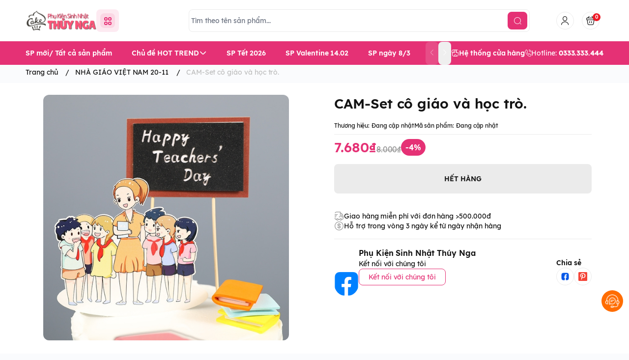

--- FILE ---
content_type: text/html; charset=utf-8
request_url: https://phukienthuynga.com/cam-set-co-giao-va-hoc-tro
body_size: 35750
content:
<!doctype html>
<html lang="vi">
	<head>
		<meta charset="UTF-8">
		<meta name="theme-color" content="#e53175">
		<link rel="canonical" href="https://phukienthuynga.com/cam-set-co-giao-va-hoc-tro">
		<meta name="revisit-after" content="2 days">

				<meta name="robots" content="noodp,index,follow">

		<meta name="viewport" content="width=device-width, minimum-scale=1.0, maximum-scale=1.0, user-scalable=no">
		<meta name="description" content="">

		<title>
			CAM-Set cô giáo và học trò.
						
		</title>

		<script>
	var Bizweb = Bizweb || {};
	Bizweb.store = 'phukienthuynga.mysapo.net';
	Bizweb.id = 383989;
	Bizweb.theme = {"id":1007582,"name":"EGA Baby Mart - bản bỏ yêu thích","role":"main"};
	Bizweb.template = 'product';
	if(!Bizweb.fbEventId)  Bizweb.fbEventId = 'xxxxxxxx-xxxx-4xxx-yxxx-xxxxxxxxxxxx'.replace(/[xy]/g, function (c) {
	var r = Math.random() * 16 | 0, v = c == 'x' ? r : (r & 0x3 | 0x8);
				return v.toString(16);
			});		
</script>
<script>
	(function () {
		function asyncLoad() {
			var urls = ["https://google-shopping.sapoapps.vn/conversion-tracker/global-tag/4745.js?store=phukienthuynga.mysapo.net","https://google-shopping.sapoapps.vn/conversion-tracker/event-tag/4745.js?store=phukienthuynga.mysapo.net","//newproductreviews.sapoapps.vn/assets/js/productreviews.min.js?store=phukienthuynga.mysapo.net","https://buyx-gety.sapoapps.vn/assets/script.v2.js?store=phukienthuynga.mysapo.net"];
			for (var i = 0; i < urls.length; i++) {
				var s = document.createElement('script');
				s.type = 'text/javascript';
				s.async = true;
				s.src = urls[i];
				var x = document.getElementsByTagName('script')[0];
				x.parentNode.insertBefore(s, x);
			}
		};
		window.attachEvent ? window.attachEvent('onload', asyncLoad) : window.addEventListener('load', asyncLoad, false);
	})();
</script>


<script>
	window.BizwebAnalytics = window.BizwebAnalytics || {};
	window.BizwebAnalytics.meta = window.BizwebAnalytics.meta || {};
	window.BizwebAnalytics.meta.currency = 'VND';
	window.BizwebAnalytics.tracking_url = '/s';

	var meta = {};
	
	meta.product = {"id": 19483783, "vendor": "", "name": "CAM-Set cô giáo và học trò.",
	"type": "", "price": 7680 };
	
	
	for (var attr in meta) {
	window.BizwebAnalytics.meta[attr] = meta[attr];
	}
</script>

	
		<script src="/dist/js/stats.min.js?v=96f2ff2"></script>
	



<!-- Global site tag (gtag.js) - Google Analytics --> <script async src="https://www.googletagmanager.com/gtag/js?id=G-W108VD3KNT"></script> <script> window.dataLayer = window.dataLayer || []; function gtag(){dataLayer.push(arguments);} gtag('js', new Date()); gtag('config', 'G-W108VD3KNT'); </script>
<script>

	window.enabled_enhanced_ecommerce = false;

</script>

<script>

	try {
		gtag('event', 'view_item', {
			items: [
				{
					id: 19483783,
					name: "CAM-Set cô giáo và học trò.",
					brand: "",
					category: null,
					variant: null,
					price: '7680'
				}
			]
		});
	} catch(e) { console.error('ga script error', e);}

</script>






<script>
	var eventsListenerScript = document.createElement('script');
	eventsListenerScript.async = true;
	
	eventsListenerScript.src = "/dist/js/store_events_listener.min.js?v=1b795e9";
	
	document.getElementsByTagName('head')[0].appendChild(eventsListenerScript);
</script>







				<meta
			  name="keywords"
			  content="CAM-Set cô giáo và học trò., NHÀ GIÁO VIỆT NAM 20-11, KM WEB 4%, Hàng Mới Về/ Tất cả sản phẩm, Tổng hợp tất cả sản phẩm, Sét Cắm Giấy - Xốp, ALL, KM WEB, NHÀ GIÁO, SET CẮM, SET GiẤY, phukienthuynga, phukienthuynga.com"
			  >


		<link rel="preconnect" href="https://bizweb.dktcdn.net"> 
		<link rel="preconnect" href="https://egany.com">
		<link rel="preconnect" href="https://egany.com" crossorigin>
				<link rel="preload" as="image" href="//bizweb.dktcdn.net/thumb/grande/100/383/989/products/ab969473-fc33-40c7-9d5c-c8852448e229-jpeg.jpg?v=1603285000127">
		

		

	<meta property="og:type" content="product">
	<meta property="og:title" content="CAM-Set cô giáo và học trò.">
	
		<meta property="og:image" content="https://bizweb.dktcdn.net/thumb/grande/100/383/989/products/ab969473-fc33-40c7-9d5c-c8852448e229-jpeg.jpg?v=1603285000127">
		<meta property="og:image:secure_url" content="https://bizweb.dktcdn.net/thumb/grande/100/383/989/products/ab969473-fc33-40c7-9d5c-c8852448e229-jpeg.jpg?v=1603285000127">
	
	<meta property="og:price:amount" content="7.680">
	<meta property="og:price:currency" content="VND">

<meta property="og:description" content="">
<meta property="og:url" content="https://phukienthuynga.com/cam-set-co-giao-va-hoc-tro">
<meta property="og:site_name" content="phukienthuynga">
				<link rel="icon" href="//bizweb.dktcdn.net/100/383/989/themes/1007582/assets/favicon.png?1768543297055" type="image/x-icon">



		
		<script>
			var ProductReviewsAppUtil=ProductReviewsAppUtil || {};ProductReviewsAppUtil.store={name: 'phukienthuynga'};
		</script>
		

		<script>
	var Bizweb = Bizweb || {};
	Bizweb.store = 'phukienthuynga.mysapo.net';
	Bizweb.id = 383989;
	Bizweb.theme = {"id":1007582,"name":"EGA Baby Mart - bản bỏ yêu thích","role":"main"};
	Bizweb.template = 'product';
	if(!Bizweb.fbEventId)  Bizweb.fbEventId = 'xxxxxxxx-xxxx-4xxx-yxxx-xxxxxxxxxxxx'.replace(/[xy]/g, function (c) {
	var r = Math.random() * 16 | 0, v = c == 'x' ? r : (r & 0x3 | 0x8);
				return v.toString(16);
			});		
</script>
<script>
	(function () {
		function asyncLoad() {
			var urls = ["https://google-shopping.sapoapps.vn/conversion-tracker/global-tag/4745.js?store=phukienthuynga.mysapo.net","https://google-shopping.sapoapps.vn/conversion-tracker/event-tag/4745.js?store=phukienthuynga.mysapo.net","//newproductreviews.sapoapps.vn/assets/js/productreviews.min.js?store=phukienthuynga.mysapo.net","https://buyx-gety.sapoapps.vn/assets/script.v2.js?store=phukienthuynga.mysapo.net"];
			for (var i = 0; i < urls.length; i++) {
				var s = document.createElement('script');
				s.type = 'text/javascript';
				s.async = true;
				s.src = urls[i];
				var x = document.getElementsByTagName('script')[0];
				x.parentNode.insertBefore(s, x);
			}
		};
		window.attachEvent ? window.attachEvent('onload', asyncLoad) : window.addEventListener('load', asyncLoad, false);
	})();
</script>


<script>
	window.BizwebAnalytics = window.BizwebAnalytics || {};
	window.BizwebAnalytics.meta = window.BizwebAnalytics.meta || {};
	window.BizwebAnalytics.meta.currency = 'VND';
	window.BizwebAnalytics.tracking_url = '/s';

	var meta = {};
	
	meta.product = {"id": 19483783, "vendor": "", "name": "CAM-Set cô giáo và học trò.",
	"type": "", "price": 7680 };
	
	
	for (var attr in meta) {
	window.BizwebAnalytics.meta[attr] = meta[attr];
	}
</script>

	
		<script src="/dist/js/stats.min.js?v=96f2ff2"></script>
	



<!-- Global site tag (gtag.js) - Google Analytics --> <script async src="https://www.googletagmanager.com/gtag/js?id=G-W108VD3KNT"></script> <script> window.dataLayer = window.dataLayer || []; function gtag(){dataLayer.push(arguments);} gtag('js', new Date()); gtag('config', 'G-W108VD3KNT'); </script>
<script>

	window.enabled_enhanced_ecommerce = false;

</script>

<script>

	try {
		gtag('event', 'view_item', {
			items: [
				{
					id: 19483783,
					name: "CAM-Set cô giáo và học trò.",
					brand: "",
					category: null,
					variant: null,
					price: '7680'
				}
			]
		});
	} catch(e) { console.error('ga script error', e);}

</script>






<script>
	var eventsListenerScript = document.createElement('script');
	eventsListenerScript.async = true;
	
	eventsListenerScript.src = "/dist/js/store_events_listener.min.js?v=1b795e9";
	
	document.getElementsByTagName('head')[0].appendChild(eventsListenerScript);
</script>






		<link rel="preload" as="script" media="all" href="//bizweb.dktcdn.net/100/383/989/themes/1007582/assets/vendors.js?1768543297055" >

<script src="//bizweb.dktcdn.net/100/383/989/themes/1007582/assets/vendors.js?1768543297055" type="text/javascript"></script>
<link rel="preload" as="script" media="all" href="//bizweb.dktcdn.net/100/383/989/themes/1007582/assets/jquery.js?1768543297055" >

<script src="//bizweb.dktcdn.net/100/383/989/themes/1007582/assets/jquery.js?1768543297055" type="text/javascript"></script>
<script src="//bizweb.dktcdn.net/assets/themes_support/api.jquery.js " type="text/javascript"></script>

<!-- Bizweb javascript customer -->


<script>
window.themeConfigs = {
  mbBreakpoint: window.matchMedia("(max-width: 767px)"),
  lgBreakpoint: window.matchMedia("(max-width: 975px)"),
  addToCartAction: "drawer",
  compareProStorage: "egaCompareProducts",
  searchStorage: "egaSearchtorage",
  recentStorage: "egaRecentProduct",
  quantityUpdate: "EGA:quantity-update",
  productAddEvent: "EGA:product-add",
  cartUpdateEvent: "EGA:cart-update",
  copmareProUpdate: "EGA:compare-update",
  firstInteraction: "EGA:first-interaction",
  countdownUpdate: "EGA:countdown-update",
  productLoaded: "EGA:product-loaded",
  facetUpdate: "EGA:facet-update",
  tabUpdate: "EGA:tab-update",
  error: "EGA:on-error",
  quickViewShow: "EGA:quickview-show",
  variantChanged: "EGA:variant-changed",
  newsletterFormAction: "https://EGANY.us12.list-manage.com/subscribe/post?u=8ee70b5e0117f78874c2059a2&id=f1d2c30cf1&f_id=009547e0f0",
  vendorsJSLink: "//bizweb.dktcdn.net/100/383/989/themes/1007582/assets/defer-vendors.js?1768543297055",
  vendorsCssLink: "//bizweb.dktcdn.net/100/383/989/themes/1007582/assets/defer-vendors.css?1768543297055",
  defaultTransitionTime: 400
	
};
window.flashsaleConfigs = {
	openingText : "Vừa mở bán",
	soldText: "Đã bán [soluongdaban] sản phẩm",
	runOutText : "Chỉ còn [soluongtonkho] sản phẩm",
	runOutQty : 10,
	randomtMin : 0,
	randomMax : 100,
}
const {publish, subscribe,validateInput, convertTime, defineElement, playAnimation, serializeForm } = window.EGATheme
window.EGATheme.addToCart = function(variantId ,quantity,callback){
		const data =`quantity=${quantity}&VariantId=${variantId}`
		const { addToCartAction, productAddEvent } = window.themeConfigs;
			fetch("/cart/add.js", {
			  method: "POST",
			  headers: {
				"Content-Type": "application/x-www-form-urlencoded; charset=UTF-8",
			  },
			  body: data
			})
			  .then((res) => res.json())
			  .then((response) => {
				publish(productAddEvent, {
				  data: response,
				  action: addToCartAction,
				});
				if(typeof callback == 'function'){
					callback()
				}
			  })
			  .catch((err) => {
					console.log(err)
			  });
}
window.EGATheme.showQuickView = function(productHandle){
	if(!productHandle) return;
	let opener = {
		dataset: {
			product: productHandle
		}
	}
	document.querySelector('quick-view').show(opener)
} 
</script>		<link rel="preload" href="//bizweb.dktcdn.net/100/383/989/themes/1007582/assets/lexend-regular.woff2?1768543297055" as="font" type="font/woff2" crossorigin >
 <link rel="preload" href="//bizweb.dktcdn.net/100/383/989/themes/1007582/assets/lexend-semibold.woff2?1768543297055" as="font" type="font/woff2" crossorigin >
 <link rel="preload" href="//bizweb.dktcdn.net/100/383/989/themes/1007582/assets/lexend-bold.woff2?1768543297055" as="font" type="font/woff2" crossorigin >


<style>
@font-face {
		font-family: 'Lexend';
		font-style: normal;
		font-weight: 400;
		font-display: swap;
		src: url(//bizweb.dktcdn.net/100/383/989/themes/1007582/assets/lexend-regular.woff2?1768543297055) format('truetype');
	}
	
	@font-face {
		font-family: 'Lexend';
		font-style: normal;
		font-weight: 600;
		font-display: swap;
		src: url(//bizweb.dktcdn.net/100/383/989/themes/1007582/assets/lexend-semibold.woff2?1768543297055) format('truetype');

	}
	@font-face {
		font-family: 'Lexend';
		font-style: normal;
		font-weight: 700;
		font-display: swap;
		src: url(//bizweb.dktcdn.net/100/383/989/themes/1007582/assets/lexend-bold.woff2?1768543297055) format('truetype');

	}
		@font-face {
    font-family: ega-iconfont;
    src: url(//bizweb.dktcdn.net/100/383/989/themes/1007582/assets/ega-iconfont.woff2?1768543297055) format("woff2");
    font-weight: normal;
    font-style: normal;
	font-display: swap;

}

</style>
<link rel="preload" as="style" media="all" href="//bizweb.dktcdn.net/100/383/989/themes/1007582/assets/vendors.css?1768543297055" >
<link rel="stylesheet" href="//bizweb.dktcdn.net/100/383/989/themes/1007582/assets/vendors.css?1768543297055" media="all"  ><link rel="preload" as="style" media="all" href="//bizweb.dktcdn.net/100/383/989/themes/1007582/assets/components.css?1768543297055" >
<link rel="stylesheet" href="//bizweb.dktcdn.net/100/383/989/themes/1007582/assets/components.css?1768543297055" media="all"  ><link rel="preload" as="style" media="all" href="//bizweb.dktcdn.net/100/383/989/themes/1007582/assets/icon.css?1768543297055" >
<link rel="stylesheet" href="//bizweb.dktcdn.net/100/383/989/themes/1007582/assets/icon.css?1768543297055" media="all"  ><link rel="preload" as="style" media="all" href="//bizweb.dktcdn.net/100/383/989/themes/1007582/assets/global.css?1768543297055" >
<link rel="stylesheet" href="//bizweb.dktcdn.net/100/383/989/themes/1007582/assets/global.css?1768543297055" media="all"  >



<link rel="preload" as="style" media="all" href="//bizweb.dktcdn.net/100/383/989/themes/1007582/assets/custom.css?1768543297055" >
<link rel="stylesheet" href="//bizweb.dktcdn.net/100/383/989/themes/1007582/assets/custom.css?1768543297055" media="all"  >
<link rel="stylesheet" href="//bizweb.dktcdn.net/100/383/989/themes/1007582/assets/quickview.css?1768543297055" media="print" onload="this.media='all'">
<link rel="stylesheet" href="//bizweb.dktcdn.net/100/383/989/themes/1007582/assets/cart-drawer.css?1768543297055" media="print" onload="this.media='all'">

<noscript><link href="//bizweb.dktcdn.net/100/383/989/themes/1007582/assets/quickview.css?1768543297055" rel="stylesheet" type="text/css" media="all" /></noscript>	
<noscript><link href="//bizweb.dktcdn.net/100/383/989/themes/1007582/assets/cart-drawer.css?1768543297055" rel="stylesheet" type="text/css" media="all" /></noscript>	

<style>
      html {
           box-sizing: border-box;
           font-size: 62.5%;
           height: 100%;
     }
     :root {
       /*
         replace font family and font weight
       */
       --font-body-family: 'Lexend', sans-serif;
       --font-body-weight: 400;
       --font-headings-family: 'Lexend', sans-serif;
       --font-headings-weight: 700;

       /* For text color */
       --color-foreground: #131313;

       /* For background color */
       --color-background: #FFFFFF;

    	 --color-background-body: #fafbfd;

       /* For primary color : button, link  */

       --color-primary: #e53175;

       /* base on design  */
       --color-secondary: #e53175;
       
       --color-link:  #ff9d02 ;
       /* For cta color */
       --color-accent: #FFE711;

       --color-neutral-50 : #EBEBEB;
       --color-neutral-100 : #BFBFBF;
       --color-neutral-200 : #999999;
       --color-neutral-300 : #666666;
       --color-neutral-400 : #464646;


       /* For line border color or shadow color */
       --color-label: var(--color-neutral-200);
       --color-price:  #e53175;
       --color-price-compare: #929292;
       --color-sale-bg: #e53175;
       --color-sale: #ffffff;
       --color-addtocart: #FFFFFF;
       --color-addtocart-bg: #e53175;
       --color-coupon-primary: #ff0064;
       --color-coupon-secondary: #ff0064;

       /* For error state */
       --color-error: #EE1926;

       /* For success state */
       --color-success: #2BAD14 ;

       /* For warning state */
       --color-warning: #F2BC1B;

      /* header */
      --color-header: var(--color-foreground);
      --color-header-bg:  var(--color-background);
      --header-height: 8.4rem;
      --logo-width : 14.4rem;
      --color-cart-bubble: #FFFFFF;
      --color-cart-bubble-bg: #EE1926;
      --color-search: var(--color-primary);
      --color-sub-header-bg: #e53175;
      --color-sub-header: #ffffff;
      --color-sub-header-link: #ffd719;

       /* Font size for body text */
       --font-size-body: 1.4rem;

       /* Font size for text h1 - h6 */
       --font-size-h1: 4.8rem;
       --font-size-h2: 4rem;
       --font-size-h3: 3.2rem;
       --font-size-h4: 2.8rem;
       --font-size-h5: 2rem;
       --font-size-h6: 1.6rem;

       /*  if any title different
       --font-title-1: 3rem;
       --font-title-2: 2.25rem;
       */

       /* Rounded config */
       --rounded: 0.8rem;
       --rounded-lg: calc( var(--rounded) * 1.5 );
       --rounded-sm: calc( var(--rounded) / 2 );
       --rounded-xs: calc( var(--rounded) / 4 );
       --rounded-full: 9999px;

       --rounded-button: 0.8rem;
       --rounded-input: 0.4rem;



       /* Spacing */

         /**
          * ---------------------------------------------------------------------
          * SPACING VARIABLES
          *
          * We are using a spacing inspired from frameworks like Tailwind CSS.
          * ---------------------------------------------------------------------
          */
          --spacing-0-5: 0.2rem; /* 2px */
          --spacing-1: 0.4rem; /* 4px */
          --spacing-1-5: 0.6rem; /* 6px */
          --spacing-2: 0.8rem; /* 8px */
          --spacing-2-5: 1rem; /* 10px */
          --spacing-3: 1.2rem; /* 12px */
          --spacing-3-5: 1.4rem; /* 14px */
          --spacing-4: 1.6rem; /* 16px */
          --spacing-4-5: 1.8rem; /* 18px */
          --spacing-5: 2rem; /* 20px */
          --spacing-5-5: 2.2rem; /* 22px */
          --spacing-6: 2.4rem; /* 24px */
          --spacing-6-5: 2.6rem; /* 26px */
          --spacing-7: 2.8rem; /* 28px */
          --spacing-7-5: 3rem; /* 30px */
          --spacing-8: 3.2rem; /* 32px */
          --spacing-8-5: 3.4rem; /* 34px */
          --spacing-9: 3.6rem; /* 36px */
          --spacing-9-5: 3.8rem; /* 38px */
          --spacing-10: 4rem; /* 40px */
          --spacing-11: 4.4rem; /* 44px */
          --spacing-12: 4.8rem; /* 48px */
          --spacing-14: 5.6rem; /* 56px */
          --spacing-16: 6.4rem; /* 64px */
          --spacing-18: 7.2rem; /* 72px */
          --spacing-20: 8rem; /* 80px */
          --spacing-24: 9.6rem; /* 96px */

          /* Container */
       --container-width: 100%;
       --container-padding: var(--spacing-3);
       --grid-gutter: var(--spacing-2);

       --shadow-l: 0px 2rem 4.8rem 0px rgba(51, 51, 51, 0.20);
       --navigation-width: 40rem;
    	
    	     	     	     		     	 		
    	 		--swatch-xanh-duong: #232fff;
    		     	     	     	     		     	 		
    	 		--swatch-hong: #fe77f1;
    		     	     	     	     		     	 		
    	 		--swatch-den: #000000;
    		     	     	     	     		     	 		
    	 		--swatch-trang: #FFFFFF;
    		     	      }

     @media(max-width: 767px){
       :root {
         --logo-width: 11.7rem;
         --header-height: 6.8rem

       }

     }

     body {
       grid-template-columns: 100%;
       min-height: 100%;
       margin: 0;
       font-size: var(--font-size-body);
       letter-spacing: -0.004em;
       line-height: calc( 20 / 14 );
       font-family: var(--font-body-family);
       font-weight: var(--font-body-weight);
       background-color: var(--color-background-body);
	    color: var(--color-foreground);
    	 scroll-behavior: smooth;
		 -webkit-font-smoothing: antialiased;
		    scroll-behavior: smooth;
     }
     .section {
       padding: var(--section-padding,  0);
       margin: var(--section-margin, 2rem 0 0 0);
     }

     @media(max-width: 975px){

      .section {
        padding: var(--section-padding-mb,0);
        margin: var(--section-margin-mb, 2rem 0 0 0);
      }

    }


  @media (min-width: 1200px) {
    :root {
        --container-width:1200px
    }
  }

  @media (min-width: 1320px) {
    :root {
        --container-width:1320px
    }
  }
</style>
		
<script type="application/ld+json">
        {
        "@context": "http://schema.org",
        "@type": "BreadcrumbList",
        "itemListElement": 
        [
            {
                "@type": "ListItem",
                "position": 1,
                "item": 
                {
                  "@id": "https://phukienthuynga.com",
                  "name": "Trang chủ"
                }
            },
      
            {
                "@type": "ListItem",
                "position": 2,
                "item": 
                {
                  "@id": "https://phukienthuynga.com/cam-set-co-giao-va-hoc-tro",
                  "name": "CAM-Set cô giáo và học trò."
                }
            }
      
        
      
      
      
      
    
        ]
        }
</script>

		<!--
Theme Information
--------------------------------------
Theme ID: EGA Baby Mart
Version: v1.0.1_20250121
Company: EGANY
changelog: //bizweb.dktcdn.net/100/383/989/themes/1007582/assets/ega-changelog.js?1768543297055
---------------------------------------
-->
		
		
		<script>
			!function(t){"function"==typeof define&&define.amd?define(["jquery"],t):t("object"==typeof exports?require("jquery"):jQuery)}(function(t){function s(s){var e=!1;return t('[data-notify="container"]').each(function(i,n){var a=t(n),o=a.find('[data-notify="title"]').text().trim(),r=a.find('[data-notify="message"]').html().trim(),l=o===t("<div>"+s.settings.content.title+"</div>").html().trim(),d=r===t("<div>"+s.settings.content.message+"</div>").html().trim(),g=a.hasClass("alert-"+s.settings.type);return l&&d&&g&&(e=!0),!e}),e}function e(e,n,a){var o={content:{message:"object"==typeof n?n.message:n,title:n.title?n.title:"",icon:n.icon?n.icon:"",url:n.url?n.url:"#",target:n.target?n.target:"-"}};a=t.extend(!0,{},o,a),this.settings=t.extend(!0,{},i,a),this._defaults=i,"-"===this.settings.content.target&&(this.settings.content.target=this.settings.url_target),this.animations={start:"webkitAnimationStart oanimationstart MSAnimationStart animationstart",end:"webkitAnimationEnd oanimationend MSAnimationEnd animationend"},"number"==typeof this.settings.offset&&(this.settings.offset={x:this.settings.offset,y:this.settings.offset}),(this.settings.allow_duplicates||!this.settings.allow_duplicates&&!s(this))&&this.init()}var i={element:"body",position:null,type:"info",allow_dismiss:!0,allow_duplicates:!0,newest_on_top:!1,showProgressbar:!1,placement:{from:"top",align:"right"},offset:20,spacing:10,z_index:1031,delay:5e3,timer:1e3,url_target:"_blank",mouse_over:null,animate:{enter:"animated fadeInDown",exit:"animated fadeOutUp"},onShow:null,onShown:null,onClose:null,onClosed:null,icon_type:"class",template:'<div data-notify="container" class="col-xs-11 col-sm-4 alert alert-{0}" role="alert"><button type="button" aria-hidden="true" class="close" data-notify="dismiss">&times;</button><span data-notify="icon"></span> <span data-notify="title">{1}</span> <span data-notify="message">{2}</span><div class="progress" data-notify="progressbar"><div class="progress-bar progress-bar-{0}" role="progressbar" aria-valuenow="0" aria-valuemin="0" aria-valuemax="100" style="width: 0%;"></div></div><a href="{3}" target="{4}" data-notify="url"></a></div>'};String.format=function(){for(var t=arguments[0],s=1;s<arguments.length;s++)t=t.replace(RegExp("\\{"+(s-1)+"\\}","gm"),arguments[s]);return t},t.extend(e.prototype,{init:function(){var t=this;this.buildNotify(),this.settings.content.icon&&this.setIcon(),"#"!=this.settings.content.url&&this.styleURL(),this.styleDismiss(),this.placement(),this.bind(),this.notify={$ele:this.$ele,update:function(s,e){var i={};"string"==typeof s?i[s]=e:i=s;for(var n in i)switch(n){case"type":this.$ele.removeClass("alert-"+t.settings.type),this.$ele.find('[data-notify="progressbar"] > .progress-bar').removeClass("progress-bar-"+t.settings.type),t.settings.type=i[n],this.$ele.addClass("alert-"+i[n]).find('[data-notify="progressbar"] > .progress-bar').addClass("progress-bar-"+i[n]);break;case"icon":var a=this.$ele.find('[data-notify="icon"]');"class"===t.settings.icon_type.toLowerCase()?a.removeClass(t.settings.content.icon).addClass(i[n]):(a.is("img")||a.find("img"),a.attr("src",i[n]));break;case"progress":var o=t.settings.delay-t.settings.delay*(i[n]/100);this.$ele.data("notify-delay",o),this.$ele.find('[data-notify="progressbar"] > div').attr("aria-valuenow",i[n]).css("width",i[n]+"%");break;case"url":this.$ele.find('[data-notify="url"]').attr("href",i[n]);break;case"target":this.$ele.find('[data-notify="url"]').attr("target",i[n]);break;default:this.$ele.find('[data-notify="'+n+'"]').html(i[n])}var r=this.$ele.outerHeight()+parseInt(t.settings.spacing)+parseInt(t.settings.offset.y);t.reposition(r)},close:function(){t.close()}}},buildNotify:function(){var s=this.settings.content;this.$ele=t(String.format(this.settings.template,this.settings.type,s.title,s.message,s.url,s.target)),this.$ele.attr("data-notify-position",this.settings.placement.from+"-"+this.settings.placement.align),this.settings.allow_dismiss||this.$ele.find('[data-notify="dismiss"]').css("display","none"),(this.settings.delay>0||this.settings.showProgressbar)&&this.settings.showProgressbar||this.$ele.find('[data-notify="progressbar"]').remove()},setIcon:function(){"class"===this.settings.icon_type.toLowerCase()?this.$ele.find('[data-notify="icon"]').addClass(this.settings.content.icon):this.$ele.find('[data-notify="icon"]').is("img")?this.$ele.find('[data-notify="icon"]').attr("src",this.settings.content.icon):this.$ele.find('[data-notify="icon"]').append('<img src="'+this.settings.content.icon+'" alt="Notify Icon" />')},styleDismiss:function(){this.$ele.find('[data-notify="dismiss"]').css({position:"absolute",right:"10px",top:"5px",zIndex:this.settings.z_index+2})},styleURL:function(){this.$ele.find('[data-notify="url"]').css({backgroundImage:"url([data-uri])",height:"100%",left:0,position:"absolute",top:0,width:"100%",zIndex:this.settings.z_index+1})},placement:function(){var s=this,e=this.settings.offset.y,i={display:"inline-block",margin:"0px auto",position:this.settings.position?this.settings.position:"body"===this.settings.element?"fixed":"absolute",transition:"all .5s ease-in-out",zIndex:this.settings.z_index},n=!1,a=this.settings;switch(t('[data-notify-position="'+this.settings.placement.from+"-"+this.settings.placement.align+'"]:not([data-closing="true"])').each(function(){e=Math.max(e,parseInt(t(this).css(a.placement.from))+parseInt(t(this).outerHeight())+parseInt(a.spacing))}),this.settings.newest_on_top===!0&&(e=this.settings.offset.y),i[this.settings.placement.from]=e+"px",this.settings.placement.align){case"left":case"right":i[this.settings.placement.align]=this.settings.offset.x+"px";break;case"center":i.left=0,i.right=0}this.$ele.css(i).addClass(this.settings.animate.enter),t.each(["webkit-","moz-","o-","ms-",""],function(t,e){s.$ele[0].style[e+"AnimationIterationCount"]=1}),t(this.settings.element).append(this.$ele),this.settings.newest_on_top===!0&&(e=parseInt(e)+parseInt(this.settings.spacing)+this.$ele.outerHeight(),this.reposition(e)),t.isFunction(s.settings.onShow)&&s.settings.onShow.call(this.$ele),this.$ele.one(this.animations.start,function(){n=!0}).one(this.animations.end,function(){t.isFunction(s.settings.onShown)&&s.settings.onShown.call(this)}),setTimeout(function(){n||t.isFunction(s.settings.onShown)&&s.settings.onShown.call(this)},600)},bind:function(){var s=this;if(this.$ele.find('[data-notify="dismiss"]').on("click",function(){s.close()}),this.$ele.mouseover(function(){t(this).data("data-hover","true")}).mouseout(function(){t(this).data("data-hover","false")}),this.$ele.data("data-hover","false"),this.settings.delay>0){s.$ele.data("notify-delay",s.settings.delay);var e=setInterval(function(){var t=parseInt(s.$ele.data("notify-delay"))-s.settings.timer;if("false"===s.$ele.data("data-hover")&&"pause"===s.settings.mouse_over||"pause"!=s.settings.mouse_over){var i=(s.settings.delay-t)/s.settings.delay*100;s.$ele.data("notify-delay",t),s.$ele.find('[data-notify="progressbar"] > div').attr("aria-valuenow",i).css("width",i+"%")}t>-s.settings.timer||(clearInterval(e),s.close())},s.settings.timer)}},close:function(){var s=this,e=parseInt(this.$ele.css(this.settings.placement.from)),i=!1;this.$ele.data("closing","true").addClass(this.settings.animate.exit),s.reposition(e),t.isFunction(s.settings.onClose)&&s.settings.onClose.call(this.$ele),this.$ele.one(this.animations.start,function(){i=!0}).one(this.animations.end,function(){t(this).remove(),t.isFunction(s.settings.onClosed)&&s.settings.onClosed.call(this)}),setTimeout(function(){i||(s.$ele.remove(),s.settings.onClosed&&s.settings.onClosed(s.$ele))},600)},reposition:function(s){var e=this,i='[data-notify-position="'+this.settings.placement.from+"-"+this.settings.placement.align+'"]:not([data-closing="true"])',n=this.$ele.nextAll(i);this.settings.newest_on_top===!0&&(n=this.$ele.prevAll(i)),n.each(function(){t(this).css(e.settings.placement.from,s),s=parseInt(s)+parseInt(e.settings.spacing)+t(this).outerHeight()})}}),t.notify=function(t,s){var i=new e(this,t,s);return i.notify},t.notifyDefaults=function(s){return i=t.extend(!0,{},i,s)},t.notifyClose=function(s){void 0===s||"all"===s?t("[data-notify]").find('[data-notify="dismiss"]').trigger("click"):t('[data-notify-position="'+s+'"]').find('[data-notify="dismiss"]').trigger("click")}});
		</script>
	</head>
	<body class="ega-theme product ">
		 
		<header class="header relative flex items-center justify-center  top-0 py-4-5 h-max ">
	<div class="container">
		<div
			 class="
					header-wrapper flex items-center  justify-between gap-3 lg:grid lg:gap-2
					
					lg:grid-cols-[286px_1fr_auto]
					
					flex-wrap
					"
			 >
			<div class="flex items-center gap-5">
				<div class="flex gap-2 xl:gap-6 xl:flex-row-reverse items-center transition-all duration-150 ">
					
					<div class=" menu-opener   ">
						<portal-opener>
							<div
								 data-portal="#menu-drawer"
								 class="hamburger-button cursor-pointer link group inline-flex  items-center  justify-center gap-2 active:scale-95 transition-all duration-150 bg-relative text-primary rounded p-2"
								 id="toggle-menu-mobile"
								 >
								<div class="w-[3rem] h-[3rem] p-2 rounded bg-relative  justify-center items-center  grid grid-cols-2 gap-0.5 ">
									
									<span class="h-[7px] w-[7px] rounded-full border-[2px]  block border-primary"></span>
									
									<span class="h-[7px] w-[7px] rounded-full border-[2px]  block border-primary"></span>
									
									<span class="h-[7px] w-[7px] rounded-full border-[2px]  block border-primary"></span>
									
									<span class="h-[7px] w-[7px] rounded-full border-[2px]  block border-primary"></span>
									
								</div>
								<span class="font-semibold hidden xl:">Danh mục sản phẩm</span>
							</div>
						</portal-opener>
					</div>
					<a href="/" data-prefetch class="logo-wrapper mx-auto" title="phukienthuynga">
						
						<img
							 src="//bizweb.dktcdn.net/100/383/989/themes/1007582/assets/logo.png?1768543297055"
							 alt="logo phukienthuynga"
							 width="196"
							 height="56"
							 >
						
					</a>
				</div>

			</div>
			<div class="mx-auto header-search dnone md:block order-1 lg:order-none">
				<div class=" mx-auto md:px-5">
					<div class="search-bar relative ">
	<quick-search class="quick-search">
  <form
    action="/search"
    method="get"
    class="m-0 flex bg-background pl-1 py-1 rounded items-center relative border border-neutral-50"
    role="search"
  >
	
	<div class="search-input-group w-full relative flex items-center">
		    <input
      type="text"
      name="query"
      value=""
      autocomplete="off"
      class="border-0 bg-transparent focus:ring-transparent p-0 w-full text-base text-foreground pr-3 text-ellipsis"
      required
      data-placeholder="Tìm theo tên sản phẩm...; Tìm theo thương hiệu...;"
      placeholder="Tìm theo tên sản phẩm..."
    >
    <input type="hidden" name="type" value="product">
    <button
      type="submit"
      aria-label="search"
      class="search-button btn  flex items-center justify-center text-foreground rounded   bg-[var(--color-search)] text-white "
    >
      <i class="icon icon-search"></i>
    </button>
	  </div>

  </form>
  <div class="search-dropdown absolute bottom-0 top-full mt-1 left-0 bg-background rounded-lg py-3 text-foreground w-full px-2">
  	<div class="search-loading absolute top-1/2 left-1/2   -translate-x-1/2 -translate-y-1/2 w-full h-full z-[1] bg-background flex items-center justify-center">
		  <span class="loading-icon gap-1 hidden items-center justify-center">
        
            <span class="w-1.5 h-1.5 bg-[currentColor] rounded-full animate-pulse"></span>
        
            <span class="w-1.5 h-1.5 bg-[currentColor] rounded-full animate-pulse"></span>
        
            <span class="w-1.5 h-1.5 bg-[currentColor] rounded-full animate-pulse"></span>
        
</span>
	  </div>
	    
	  <div class="search-result space-y-3">
	  </div>
	  
	  
	  <div class="search-history-list border-neutral-50"></div>
	  
	 	
 
		    <div class="search-keywords space-y-2 pt-2 px-2 ">
      <span class="text-primary font-semibold">Từ khóa phổ biến</span>
	
      <div class="search-keyword-list flex gap-1 items-center flex-wrap">
        
        <a  href="/search?q=Ng%C6%B0%E1%BB%9Di+nh%E1%BB%87n&type=product" class="search-keyword text-secondary px-3 py-1 bg-relative rounded-full inline-flex items-center justify-center hover:border-secondary border border-transparent" title="">
        	Người nhện
        </a>
        
        <a  href="/search?q=+Xe+c%E1%BA%A9u&type=product" class="search-keyword text-secondary px-3 py-1 bg-relative rounded-full inline-flex items-center justify-center hover:border-secondary border border-transparent" title="">
        	 Xe cẩu
        </a>
        
        <a  href="/search?q=+B%C3%BAp+b%C3%AA&type=product" class="search-keyword text-secondary px-3 py-1 bg-relative rounded-full inline-flex items-center justify-center hover:border-secondary border border-transparent" title="">
        	 Búp bê
        </a>
        
        <a  href="/search?q=+Elsa&type=product" class="search-keyword text-secondary px-3 py-1 bg-relative rounded-full inline-flex items-center justify-center hover:border-secondary border border-transparent" title="">
        	 Elsa
        </a>
        
        <a  href="/search?q=+Kh%E1%BB%A7ng+long&type=product" class="search-keyword text-secondary px-3 py-1 bg-relative rounded-full inline-flex items-center justify-center hover:border-secondary border border-transparent" title="">
        	 Khủng long
        </a>
        
      </div>
    </div>
	    </div>
		</quick-search>
</div>
				</div>
			</div>
			<div class="header-icon-wrapper flex items-center justify-end  gap-2 xl:gap-5.5 ">
				
				<portal-opener class=" search-opener block lg:hidden">
					<a
					   data-portal="#search-drawer"
					   href="/search"
					   title="tìm kiếm"
					   class=" header-icon-group flex gap-2 items-center cart-group  hover:bg-neutral-50 active:scale-95 transition-all duration-150  md:px-2 px-1 py-1 rounded-sm "
					   >
						<div class="header-icon w-[3.6rem] h-[3.6rem]  p-2 rounded-full flex items-center justify-center relative border border-neutral-50 ">
							<i class="icon icon-search text-5"></i>
						</div>
					</a>
				</portal-opener>
				
				<a
				   href="/account/login"
				   title="Đăng nhập"
				   class="header-icon-group dnone md:flex gap-2 items-center cart-group  hover:bg-neutral-50 active:scale-95 transition-all duration-150  md:px-2 px-1 py-1 rounded-sm "
				   >
					<div class="header-icon w-[3.6rem] h-[3.6rem]  p-2 rounded-full flex items-center justify-center relative border border-neutral-50 ">
						<i class="icon icon-user"></i>
					</div>
				</a>
				
				
				<portal-opener>
					<a
  
    data-portal="#cart-drawer"
  
  href="/cart"
  title="Giỏ hàng"
  class="mini-cart header-icon-group flex gap-2 items-center cart-group  hover:bg-neutral-50 active:scale-95 transition-all duration-150  md:px-2 px-1  py-1 rounded-sm"
>
  <div class="header-icon w-[3.6rem] h-[3.6rem]  p-2 rounded-full flex items-center justify-center relative border border-neutral-50">
    <i class="icon icon-cart"></i>
    <span class="cart-count  flex items-center count_item count_item_pr justify-center rounded-full absolute font-semibold">
0    </span>
  </div>
 
</a>
				</portal-opener>
			</div>
		</div>
	</div>
</header>
<div class="navigation-wrapper hidden xl:flex items-center sub-header">
  <div class="container relative">
    <div class="">
     
      <div class="flex justify-between items-center">
                    <div class="navigation--horizontal dnone  lg:flex items-center ">
    <div class=" navigation-horizontal-wrapper overflow-hidden ">
      <nav>
        <ul class="navigation-horizontal">
                    
            
            

            <li class="menu-item group ">
              <a class="menu-item__link hover:text-[var(--color-sub-header-link)]  flex items-center gap-3.5 py-3 font-semibold " 
				  title="SP mới/ Tất cả sản phẩm"
href="/hang-moi-ve" 

data-prefetch="/hang-moi-ve" >
                <span>
                  SP mới/ Tất cả sản phẩm                </span>
                
              </a>
              
                                        </li>
          
            
            

            <li class="menu-item group ">
              <a class="menu-item__link hover:text-[var(--color-sub-header-link)]  flex items-center gap-3.5 py-3 font-semibold " 
				  title="Chủ đề HOT TREND"
href="/hang-moi-ve" 

data-prefetch="/hang-moi-ve" >
                <span>
                  Chủ đề HOT TREND                </span>
                
                  <i class="icon icon-carret-down" data-toggle-submenu>
                  
                  </i>

              </a>
              
                                            
                                  
                                  
                                  
                                  
                                  
                                  
                                  
                                  
                                  
                                  
                                                  <div class="submenu  default ">
                
                  <ul class="submenu__list">
                    
                      
                        <li class="submenu__item submenu__item--main">
                          <a class="link  font-semibold" 
							 title="> Chủ đề Tốt nghiệp"
href="/ngay-tot-nghiep" 

data-prefetch="/ngay-tot-nghiep"
							 >
> Chủ đề Tốt nghiệp                          </a>
                        </li>
                      
                    
                      
                        <li class="submenu__item submenu__item--main">
                          <a class="link  font-semibold" 
							 title="> Chủ đề Ngày 1/6"
href="/trang-tri-ngay-1-6" 

data-prefetch="/trang-tri-ngay-1-6"
							 >
> Chủ đề Ngày 1/6                          </a>
                        </li>
                      
                    
                      
                        <li class="submenu__item submenu__item--main">
                          <a class="link  font-semibold" 
							 title="> Chủ đề Ngày của mẹ"
href="/ngay-cua-me-happy-mother-s-day" 

data-prefetch="/ngay-cua-me-happy-mother-s-day"
							 >
> Chủ đề Ngày của mẹ                          </a>
                        </li>
                      
                    
                      
                        <li class="submenu__item submenu__item--main">
                          <a class="link  font-semibold" 
							 title="> Babythree"
href="/babythree" 

data-prefetch="/babythree"
							 >
> Babythree                          </a>
                        </li>
                      
                    
                      
                        <li class="submenu__item submenu__item--main">
                          <a class="link  font-semibold" 
							 title="> Capybara"
href="/capybara" 

data-prefetch="/capybara"
							 >
> Capybara                          </a>
                        </li>
                      
                    
                      
                        <li class="submenu__item submenu__item--main">
                          <a class="link  font-semibold" 
							 title="> Labubu"
href="/labubu" 

data-prefetch="/labubu"
							 >
> Labubu                          </a>
                        </li>
                      
                    
                      
                        <li class="submenu__item submenu__item--main">
                          <a class="link  font-semibold" 
							 title="> Chủ đề Tình yêu"
href="/love" 

data-prefetch="/love"
							 >
> Chủ đề Tình yêu                          </a>
                        </li>
                      
                    
                      
                        <li class="submenu__item submenu__item--main">
                          <a class="link  font-semibold" 
							 title="> Siêu nhân Anh Hùng"
href="/chu-de-sieu-nhan-anh-hung" 

data-prefetch="/chu-de-sieu-nhan-anh-hung"
							 >
> Siêu nhân Anh Hùng                          </a>
                        </li>
                      
                    
                      
                        <li class="submenu__item submenu__item--main">
                          <a class="link  font-semibold" 
							 title="> Chủ đề Vũ trụ/ Phi hành gia"
href="/chu-de-vu-tru" 

data-prefetch="/chu-de-vu-tru"
							 >
> Chủ đề Vũ trụ/ Phi hành gia                          </a>
                        </li>
                      
                    
                      
                        <li class="submenu__item submenu__item--main">
                          <a class="link  font-semibold" 
							 title="> Chủ đề Bóng đá/ Thể thao"
href="/chu-de-bong-da-bong-ro" 

data-prefetch="/chu-de-bong-da-bong-ro"
							 >
> Chủ đề Bóng đá/ Thể thao                          </a>
                        </li>
                      
                    
                      
                        <li class="submenu__item submenu__item--main">
                          <a class="link  font-semibold" 
							 title="> Chủ đề Biển/ Sinh vật biển"
href="/chu-de-bien" 

data-prefetch="/chu-de-bien"
							 >
> Chủ đề Biển/ Sinh vật biển                          </a>
                        </li>
                      
                    
                  </ul>
                </div>
                          </li>
          
            
            

            <li class="menu-item group ">
              <a class="menu-item__link hover:text-[var(--color-sub-header-link)]  flex items-center gap-3.5 py-3 font-semibold " 
				  title="SP Tết 2026"
href="/hang-tet" 

data-prefetch="/hang-tet" >
                <span>
                  SP Tết 2026                </span>
                
              </a>
              
                                        </li>
          
            
            

            <li class="menu-item group ">
              <a class="menu-item__link hover:text-[var(--color-sub-header-link)]  flex items-center gap-3.5 py-3 font-semibold " 
				  title="SP Valentine 14.02"
href="/valentine-2026-love" 

data-prefetch="/valentine-2026-love" >
                <span>
                  SP Valentine 14.02                </span>
                
              </a>
              
                                        </li>
          
            
            

            <li class="menu-item group ">
              <a class="menu-item__link hover:text-[var(--color-sub-header-link)]  flex items-center gap-3.5 py-3 font-semibold " 
				  title="SP ngày 8/3"
href="/pnvn" 

data-prefetch="/pnvn" >
                <span>
                  SP ngày 8/3                </span>
                
              </a>
              
                                        </li>
          
            
            

            <li class="menu-item group ">
              <a class="menu-item__link hover:text-[var(--color-sub-header-link)]  flex items-center gap-3.5 py-3 font-semibold " 
				  title="Chủ đề Nhân vật (Công chúa/Hoàng tử/Ông bà...)"
href="/tuong-nhan-vat" 

data-prefetch="/tuong-nhan-vat" >
                <span>
                  Chủ đề Nhân vật (Công chúa/Hoàng tử/Ông bà...)                </span>
                
                  <i class="icon icon-carret-down" data-toggle-submenu>
                  
                  </i>

              </a>
              
                                            
                                  
                                  
                                  
                                  
                                  
                                  
                                  
                                  
                  
                                                        <div class="submenu  mega-menu bg-white ">
                
                  <ul class="submenu__list">
                    
                      
                        <li class="submenu__item submenu__item--main">
                          <a class="link  font-semibold" 
							 title=">Tất cả nhân vật"
href="/tuong-nhan-vat" 

data-prefetch="/tuong-nhan-vat"
							 >
>Tất cả nhân vật                          </a>
                        </li>
                      
                    
                      
                        <li class="submenu__item submenu__item--main">
                          <a class="link  font-semibold" 
							 title="> Siêu nhân-anh hùng"
href="/chu-de-sieu-nhan-anh-hung" 

data-prefetch="/chu-de-sieu-nhan-anh-hung"
							 >
> Siêu nhân-anh hùng                          </a>
                        </li>
                      
                    
                      
                        <li class="submenu__item submenu__item--main">
                          <a class="link  font-semibold" 
							 title="> Bé gái"
href="/chu-de-be-gai" 

data-prefetch="/chu-de-be-gai"
							 >
> Bé gái                          </a>
                        </li>
                      
                    
                      
                        <li class="submenu__item submenu__item--main">
                          <a class="link  font-semibold" 
							 title="> Bé trai"
href="/tuong-nhan-vat-em-be" 

data-prefetch="/tuong-nhan-vat-em-be"
							 >
> Bé trai                          </a>
                        </li>
                      
                    
                      
                        <li class="submenu__item submenu__item--main">
                          <a class="link  font-semibold" 
							 title="> Công Chúa & Hoàng Tử"
href="/tuong-nhan-vat-cong-chua" 

data-prefetch="/tuong-nhan-vat-cong-chua"
							 >
> Công Chúa & Hoàng Tử                          </a>
                        </li>
                      
                    
                      
                        <li class="submenu__item submenu__item--main">
                          <a class="link  font-semibold" 
							 title="> Ông Bà"
href="/tuong-nhan-vat-hoang-tu" 

data-prefetch="/tuong-nhan-vat-hoang-tu"
							 >
> Ông Bà                          </a>
                        </li>
                      
                    
                      
                        <li class="submenu__item submenu__item--main">
                          <a class="link  font-semibold" 
							 title="> Đàn ông / Chàng trai"
href="/dan-ong" 

data-prefetch="/dan-ong"
							 >
> Đàn ông / Chàng trai                          </a>
                        </li>
                      
                    
                      
                        <li class="submenu__item submenu__item--main">
                          <a class="link  font-semibold" 
							 title="> Phụ Nữ / Cô gái"
href="/phu-nu-co-gai" 

data-prefetch="/phu-nu-co-gai"
							 >
> Phụ Nữ / Cô gái                          </a>
                        </li>
                      
                    
                      
                        <li class="submenu__col">
                          <span class="submenu__item submenu__item--main">
                            <a class="link font-semibold" 
							   title="> Chủ đề Biển"
href="/chu-de-bien" 

data-prefetch="/chu-de-bien"
							   >
> Chủ đề Biển                            </a>
                          </span>
                          <ul>
                          
                        </ul>
                        </li>
                      
                    
                      
                        <li class="submenu__item submenu__item--main">
                          <a class="link  font-semibold" 
							 title="> Bóng đá-bóng rổ"
href="/chu-de-bong-da-bong-ro" 

data-prefetch="/chu-de-bong-da-bong-ro"
							 >
> Bóng đá-bóng rổ                          </a>
                        </li>
                      
                    
                      
                        <li class="submenu__col">
                          <span class="submenu__item submenu__item--main">
                            <a class="link font-semibold" 
							   title="> Vũ trụ- phi hành gia"
href="/chu-de-vu-tru" 

data-prefetch="/chu-de-vu-tru"
							   >
> Vũ trụ- phi hành gia                            </a>
                          </span>
                          <ul>
                          
                        </ul>
                        </li>
                      
                    
                  </ul>
                </div>
                          </li>
          
            
            

            <li class="menu-item group ">
              <a class="menu-item__link hover:text-[var(--color-sub-header-link)]  flex items-center gap-3.5 py-3 font-semibold " 
				  title="Chủ đề Con vật"
href="/tuong-con-vat-1" 

data-prefetch="/tuong-con-vat-1" >
                <span>
                  Chủ đề Con vật                </span>
                
                  <i class="icon icon-carret-down" data-toggle-submenu>
                  
                  </i>

              </a>
              
                                            
                                  
                                  
                                  
                                  
                                  
                                  
                                  
                                  
                                  
                                  
                                  
                                  
                                  
                                  
                                  
                                  
                                                  <div class="submenu  default ">
                
                  <ul class="submenu__list">
                    
                      
                        <li class="submenu__item submenu__item--main">
                          <a class="link  font-semibold" 
							 title="Tất cả con vật"
href="/tuong-con-vat-1" 

data-prefetch="/tuong-con-vat-1"
							 >
Tất cả con vật                          </a>
                        </li>
                      
                    
                      
                        <li class="submenu__item submenu__item--main">
                          <a class="link  font-semibold" 
							 title="> Khủng long - Thú rừng"
href="/tuong-con-vat-con-khung-long" 

data-prefetch="/tuong-con-vat-con-khung-long"
							 >
> Khủng long - Thú rừng                          </a>
                        </li>
                      
                    
                      
                        <li class="submenu__item submenu__item--main">
                          <a class="link  font-semibold" 
							 title="> Con Gấu"
href="/tuong-con-vat-con-gau" 

data-prefetch="/tuong-con-vat-con-gau"
							 >
> Con Gấu                          </a>
                        </li>
                      
                    
                      
                        <li class="submenu__item submenu__item--main">
                          <a class="link  font-semibold" 
							 title="> Con Thỏ"
href="/tuong-con-vat-con-tho" 

data-prefetch="/tuong-con-vat-con-tho"
							 >
> Con Thỏ                          </a>
                        </li>
                      
                    
                      
                        <li class="submenu__item submenu__item--main">
                          <a class="link  font-semibold" 
							 title="> Con Chó"
href="/tuong-con-vat-con-ngua-1" 

data-prefetch="/tuong-con-vat-con-ngua-1"
							 >
> Con Chó                          </a>
                        </li>
                      
                    
                      
                        <li class="submenu__item submenu__item--main">
                          <a class="link  font-semibold" 
							 title="> Con Heo"
href="/tuong-con-vat-con-heo" 

data-prefetch="/tuong-con-vat-con-heo"
							 >
> Con Heo                          </a>
                        </li>
                      
                    
                      
                        <li class="submenu__item submenu__item--main">
                          <a class="link  font-semibold" 
							 title="> Con Ngựa"
href="/tuong-con-vat-con-ngua" 

data-prefetch="/tuong-con-vat-con-ngua"
							 >
> Con Ngựa                          </a>
                        </li>
                      
                    
                      
                        <li class="submenu__item submenu__item--main">
                          <a class="link  font-semibold" 
							 title="> Con Hổ/ Sư tử"
href="/tuong-con-vat-con-ho" 

data-prefetch="/tuong-con-vat-con-ho"
							 >
> Con Hổ/ Sư tử                          </a>
                        </li>
                      
                    
                      
                        <li class="submenu__item submenu__item--main">
                          <a class="link  font-semibold" 
							 title="> Con Mèo"
href="/tuong-con-meo" 

data-prefetch="/tuong-con-meo"
							 >
> Con Mèo                          </a>
                        </li>
                      
                    
                      
                        <li class="submenu__item submenu__item--main">
                          <a class="link  font-semibold" 
							 title="> Con Rồng"
href="/con-rong" 

data-prefetch="/con-rong"
							 >
> Con Rồng                          </a>
                        </li>
                      
                    
                      
                        <li class="submenu__item submenu__item--main">
                          <a class="link  font-semibold" 
							 title="> Con Rắn"
href="/con-ran" 

data-prefetch="/con-ran"
							 >
> Con Rắn                          </a>
                        </li>
                      
                    
                      
                        <li class="submenu__item submenu__item--main">
                          <a class="link  font-semibold" 
							 title="> Thiên Nga"
href="/thien-nga" 

data-prefetch="/thien-nga"
							 >
> Thiên Nga                          </a>
                        </li>
                      
                    
                      
                        <li class="submenu__item submenu__item--main">
                          <a class="link  font-semibold" 
							 title="> Con Chuột"
href="/con-chuot" 

data-prefetch="/con-chuot"
							 >
> Con Chuột                          </a>
                        </li>
                      
                    
                      
                        <li class="submenu__item submenu__item--main">
                          <a class="link  font-semibold" 
							 title="> Con Vịt"
href="/con-vit" 

data-prefetch="/con-vit"
							 >
> Con Vịt                          </a>
                        </li>
                      
                    
                      
                        <li class="submenu__item submenu__item--main">
                          <a class="link  font-semibold" 
							 title="> Labubu"
href="/labubu" 

data-prefetch="/labubu"
							 >
> Labubu                          </a>
                        </li>
                      
                    
                      
                        <li class="submenu__item submenu__item--main">
                          <a class="link  font-semibold" 
							 title="> Capybara"
href="/capybara" 

data-prefetch="/capybara"
							 >
> Capybara                          </a>
                        </li>
                      
                    
                      
                        <li class="submenu__item submenu__item--main">
                          <a class="link  font-semibold" 
							 title="> Baby three"
href="/babythree" 

data-prefetch="/babythree"
							 >
> Baby three                          </a>
                        </li>
                      
                    
                  </ul>
                </div>
                          </li>
          
            
            

            <li class="menu-item group ">
              <a class="menu-item__link hover:text-[var(--color-sub-header-link)]  flex items-center gap-3.5 py-3 font-semibold " 
				  title="Thẻ cắm Mica"
href="/the-cam-mica" 

data-prefetch="/the-cam-mica" >
                <span>
                  Thẻ cắm Mica                </span>
                
                  <i class="icon icon-carret-down" data-toggle-submenu>
                  
                  </i>

              </a>
              
                                            
                                  
                                  
                                  
                                  
                                  
                                  
                                                  <div class="submenu  default ">
                
                  <ul class="submenu__list">
                    
                      
                        <li class="submenu__item submenu__item--main">
                          <a class="link  font-semibold" 
							 title="> Tất cả thẻ cắm Mica"
href="/the-cam-mica" 

data-prefetch="/the-cam-mica"
							 >
> Tất cả thẻ cắm Mica                          </a>
                        </li>
                      
                    
                      
                        <li class="submenu__item submenu__item--main">
                          <a class="link  font-semibold" 
							 title="> Thẻ Mica Happy Birthday"
href="/the-mica-hpbd" 

data-prefetch="/the-mica-hpbd"
							 >
> Thẻ Mica Happy Birthday                          </a>
                        </li>
                      
                    
                      
                        <li class="submenu__item submenu__item--main">
                          <a class="link  font-semibold" 
							 title="> Thẻ Mica Love (Tình yêu)"
href="/the-mica-love" 

data-prefetch="/the-mica-love"
							 >
> Thẻ Mica Love (Tình yêu)                          </a>
                        </li>
                      
                    
                      
                        <li class="submenu__item submenu__item--main">
                          <a class="link  font-semibold" 
							 title="> Thẻ Mica MOM/DAD"
href="/the-mica-mom-dad" 

data-prefetch="/the-mica-mom-dad"
							 >
> Thẻ Mica MOM/DAD                          </a>
                        </li>
                      
                    
                      
                        <li class="submenu__item submenu__item--main">
                          <a class="link  font-semibold" 
							 title="> Thẻ Mica cho Phụ Nữ"
href="/the-mica-woman" 

data-prefetch="/the-mica-woman"
							 >
> Thẻ Mica cho Phụ Nữ                          </a>
                        </li>
                      
                    
                      
                        <li class="submenu__item submenu__item--main">
                          <a class="link  font-semibold" 
							 title="> Thẻ Mica Ngày quan trọng (Wedding/Anniversary/Opening)"
href="/the-mica-special-day" 

data-prefetch="/the-mica-special-day"
							 >
> Thẻ Mica Ngày quan trọng (Wedding/Anniversary/Opening)                          </a>
                        </li>
                      
                    
                      
                        <li class="submenu__item submenu__item--main">
                          <a class="link  font-semibold" 
							 title="> Chữ gắn hạt"
href="/chu-gan-hat" 

data-prefetch="/chu-gan-hat"
							 >
> Chữ gắn hạt                          </a>
                        </li>
                      
                    
                  </ul>
                </div>
                          </li>
          
            
            

            <li class="menu-item group ">
              <a class="menu-item__link hover:text-[var(--color-sub-header-link)]  flex items-center gap-3.5 py-3 font-semibold " 
				  title="Set cắm giấy / xốp"
href="/set-cam-giay-xop" 

data-prefetch="/set-cam-giay-xop" >
                <span>
                  Set cắm giấy / xốp                </span>
                
                  <i class="icon icon-carret-down" data-toggle-submenu>
                  
                  </i>

              </a>
              
                                            
                                  
                                  
                                  
                                  
                                  
                                  
                                  
                                                  <div class="submenu  default ">
                
                  <ul class="submenu__list">
                    
                      
                        <li class="submenu__item submenu__item--main">
                          <a class="link  font-semibold" 
							 title="> Set giấy chung"
href="/set-cam-giay-xop" 

data-prefetch="/set-cam-giay-xop"
							 >
> Set giấy chung                          </a>
                        </li>
                      
                    
                      
                        <li class="submenu__item submenu__item--main">
                          <a class="link  font-semibold" 
							 title="> Chủ đề Cầu vồng"
href="/cau-vong" 

data-prefetch="/cau-vong"
							 >
> Chủ đề Cầu vồng                          </a>
                        </li>
                      
                    
                      
                        <li class="submenu__item submenu__item--main">
                          <a class="link  font-semibold" 
							 title="> Chủ đề Cây cỏ"
href="/set-cam-cay-co" 

data-prefetch="/set-cam-cay-co"
							 >
> Chủ đề Cây cỏ                          </a>
                        </li>
                      
                    
                      
                        <li class="submenu__item submenu__item--main">
                          <a class="link  font-semibold" 
							 title="> Chủ đề cây cắm giấy HPBD"
href="/cay-cam-giay-hpbd" 

data-prefetch="/cay-cam-giay-hpbd"
							 >
> Chủ đề cây cắm giấy HPBD                          </a>
                        </li>
                      
                    
                      
                        <li class="submenu__item submenu__item--main">
                          <a class="link  font-semibold" 
							 title="> Chủ đề NƠ trang trí"
href="/no" 

data-prefetch="/no"
							 >
> Chủ đề NƠ trang trí                          </a>
                        </li>
                      
                    
                      
                        <li class="submenu__item submenu__item--main">
                          <a class="link  font-semibold" 
							 title="> Chủ đề TIỀN"
href="/chu-de-tien" 

data-prefetch="/chu-de-tien"
							 >
> Chủ đề TIỀN                          </a>
                        </li>
                      
                    
                      
                        <li class="submenu__item submenu__item--main">
                          <a class="link  font-semibold" 
							 title="> Bướm giấy/nhựa"
href="/set-buom" 

data-prefetch="/set-buom"
							 >
> Bướm giấy/nhựa                          </a>
                        </li>
                      
                    
                      
                        <li class="submenu__item submenu__item--main">
                          <a class="link  font-semibold" 
							 title="> Chủ đề Lâu đài"
href="/chu-de-lau-dai" 

data-prefetch="/chu-de-lau-dai"
							 >
> Chủ đề Lâu đài                          </a>
                        </li>
                      
                    
                  </ul>
                </div>
                          </li>
          
            
            

            <li class="menu-item group ">
              <a class="menu-item__link hover:text-[var(--color-sub-header-link)]  flex items-center gap-3.5 py-3 font-semibold " 
				  title="Tượng nhựa dẻo / Silicon"
href="/tuong-cay-cam-nhua-deo-va-silicon" 

data-prefetch="/tuong-cay-cam-nhua-deo-va-silicon" >
                <span>
                  Tượng nhựa dẻo / Silicon                </span>
                
              </a>
              
                                        </li>
          
            
            

            <li class="menu-item group ">
              <a class="menu-item__link hover:text-[var(--color-sub-header-link)]  flex items-center gap-3.5 py-3 font-semibold " 
				  title="Ruybang / Voan"
href="/ruy-bang" 

data-prefetch="/ruy-bang" >
                <span>
                  Ruybang / Voan                </span>
                
              </a>
              
                                        </li>
          
            
            

            <li class="menu-item group ">
              <a class="menu-item__link hover:text-[var(--color-sub-header-link)]  flex items-center gap-3.5 py-3 font-semibold " 
				  title="Hộp, ly pudding, cốc, mũ, dao dĩa thìa"
href="/hop-va-coc-cupcake" 

data-prefetch="/hop-va-coc-cupcake" >
                <span>
                  Hộp, ly pudding, cốc, mũ, dao dĩa thìa                </span>
                
                  <i class="icon icon-carret-down" data-toggle-submenu>
                  
                  </i>

              </a>
              
                                            
                                  
                                  
                                  
                                  
                                  
                                  
                                  
                                  
                                                  <div class="submenu  default ">
                
                  <ul class="submenu__list">
                    
                      
                        <li class="submenu__item submenu__item--main">
                          <a class="link  font-semibold" 
							 title="> Mũ sinh nhật, kính, bờm tóc"
href="/mu-sinh-nhat-1" 

data-prefetch="/mu-sinh-nhat-1"
							 >
> Mũ sinh nhật, kính, bờm tóc                          </a>
                        </li>
                      
                    
                      
                        <li class="submenu__item submenu__item--main">
                          <a class="link  font-semibold" 
							 title="> Hộp và cốc cupcake"
href="/hop-va-coc-cupcake" 

data-prefetch="/hop-va-coc-cupcake"
							 >
> Hộp và cốc cupcake                          </a>
                        </li>
                      
                    
                      
                        <li class="submenu__item submenu__item--main">
                          <a class="link  font-semibold" 
							 title="> Hộp bánh ăn vặt và ly pudding"
href="/hop-banh-an-vat-va-coc" 

data-prefetch="/hop-banh-an-vat-va-coc"
							 >
> Hộp bánh ăn vặt và ly pudding                          </a>
                        </li>
                      
                    
                      
                        <li class="submenu__item submenu__item--main">
                          <a class="link  font-semibold" 
							 title="> Hộp bánh sinh nhật (giấy)"
href="/hop-dung-banh-giay" 

data-prefetch="/hop-dung-banh-giay"
							 >
> Hộp bánh sinh nhật (giấy)                          </a>
                        </li>
                      
                    
                      
                        <li class="submenu__item submenu__item--main">
                          <a class="link  font-semibold" 
							 title="> Hộp bánh sinh nhật (mica)"
href="/hop-dung-banh-mica" 

data-prefetch="/hop-dung-banh-mica"
							 >
> Hộp bánh sinh nhật (mica)                          </a>
                        </li>
                      
                    
                      
                        <li class="submenu__item submenu__item--main">
                          <a class="link  font-semibold" 
							 title="> Hộp 2 ngăn (hoa và bánh)"
href="/hop-mica-2-ngan-hoa-va-banh" 

data-prefetch="/hop-mica-2-ngan-hoa-va-banh"
							 >
> Hộp 2 ngăn (hoa và bánh)                          </a>
                        </li>
                      
                    
                      
                        <li class="submenu__item submenu__item--main">
                          <a class="link  font-semibold" 
							 title="> Dao, dĩa, đĩa, thìa"
href="/dao-dia-dia" 

data-prefetch="/dao-dia-dia"
							 >
> Dao, dĩa, đĩa, thìa                          </a>
                        </li>
                      
                    
                      
                        <li class="submenu__item submenu__item--main">
                          <a class="link  font-semibold" 
							 title="> Hộp cầu em bé"
href="/hop-cau-cho-be" 

data-prefetch="/hop-cau-cho-be"
							 >
> Hộp cầu em bé                          </a>
                        </li>
                      
                    
                      
                        <li class="submenu__item submenu__item--main">
                          <a class="link  font-semibold" 
							 title="> Chồng tầng, đế phụ kiện"
href="/chong-tang-de-gan-phu-kien" 

data-prefetch="/chong-tang-de-gan-phu-kien"
							 >
> Chồng tầng, đế phụ kiện                          </a>
                        </li>
                      
                    
                  </ul>
                </div>
                          </li>
          
            
            

            <li class="menu-item group ">
              <a class="menu-item__link hover:text-[var(--color-sub-header-link)]  flex items-center gap-3.5 py-3 font-semibold " 
				  title="Phương tiện Ô tô - Xe máy - Máy Bay"
href="/oto-xe-may" 

data-prefetch="/oto-xe-may" >
                <span>
                  Phương tiện Ô tô - Xe máy - Máy Bay                </span>
                
                  <i class="icon icon-carret-down" data-toggle-submenu>
                  
                  </i>

              </a>
              
                                            
                                  
                                  
                                  
                                  
                                                  <div class="submenu  default ">
                
                  <ul class="submenu__list">
                    
                      
                        <li class="submenu__item submenu__item--main">
                          <a class="link  font-semibold" 
							 title="> Tất cả Phương tiện"
href="/oto-xe-may" 

data-prefetch="/oto-xe-may"
							 >
> Tất cả Phương tiện                          </a>
                        </li>
                      
                    
                      
                        <li class="submenu__item submenu__item--main">
                          <a class="link  font-semibold" 
							 title="> Ô tô"
href="/o-to" 

data-prefetch="/o-to"
							 >
> Ô tô                          </a>
                        </li>
                      
                    
                      
                        <li class="submenu__item submenu__item--main">
                          <a class="link  font-semibold" 
							 title="> Xe công trình"
href="/xe-cong-trinh" 

data-prefetch="/xe-cong-trinh"
							 >
> Xe công trình                          </a>
                        </li>
                      
                    
                      
                        <li class="submenu__item submenu__item--main">
                          <a class="link  font-semibold" 
							 title="> Xe Máy"
href="/xe-may" 

data-prefetch="/xe-may"
							 >
> Xe Máy                          </a>
                        </li>
                      
                    
                      
                        <li class="submenu__item submenu__item--main">
                          <a class="link  font-semibold" 
							 title="> Máy bay"
href="/may-bay" 

data-prefetch="/may-bay"
							 >
> Máy bay                          </a>
                        </li>
                      
                    
                  </ul>
                </div>
                          </li>
          
            
            

            <li class="menu-item group ">
              <a class="menu-item__link hover:text-[var(--color-sub-header-link)]  flex items-center gap-3.5 py-3 font-semibold " 
				  title="Bi đường - Bánh kẹo - Hoa quả sấy"
href="/bi-duong-keo" 

data-prefetch="/bi-duong-keo" >
                <span>
                  Bi đường - Bánh kẹo - Hoa quả sấy                </span>
                
                  <i class="icon icon-carret-down" data-toggle-submenu>
                  
                  </i>

              </a>
              
                                            
                                  
                                  
                                  
                                  
                                  
                                                  <div class="submenu  default ">
                
                  <ul class="submenu__list">
                    
                      
                        <li class="submenu__item submenu__item--main">
                          <a class="link  font-semibold" 
							 title="> Tất cả sản phẩm"
href="/bi-duong-keo" 

data-prefetch="/bi-duong-keo"
							 >
> Tất cả sản phẩm                          </a>
                        </li>
                      
                    
                      
                        <li class="submenu__item submenu__item--main">
                          <a class="link  font-semibold" 
							 title="> Cốm - Bi Đường"
href="/bi-duong" 

data-prefetch="/bi-duong"
							 >
> Cốm - Bi Đường                          </a>
                        </li>
                      
                    
                      
                        <li class="submenu__item submenu__item--main">
                          <a class="link  font-semibold" 
							 title="> Bánh Kẹo (Bánh Quy, Maccaron, Marshmallow...)"
href="/banh-quy" 

data-prefetch="/banh-quy"
							 >
> Bánh Kẹo (Bánh Quy, Maccaron, Marshmallow...)                          </a>
                        </li>
                      
                    
                      
                        <li class="submenu__item submenu__item--main">
                          <a class="link  font-semibold" 
							 title="> Hoa quả sấy"
href="/hoa-qua-say-kho" 

data-prefetch="/hoa-qua-say-kho"
							 >
> Hoa quả sấy                          </a>
                        </li>
                      
                    
                      
                        <li class="submenu__item submenu__item--main">
                          <a class="link  font-semibold" 
							 title="> Socola"
href="/socola" 

data-prefetch="/socola"
							 >
> Socola                          </a>
                        </li>
                      
                    
                      
                        <li class="submenu__item submenu__item--main">
                          <a class="link  font-semibold" 
							 title="> Màu thực phẩm"
href="/mau-thuc-pham" 

data-prefetch="/mau-thuc-pham"
							 >
> Màu thực phẩm                          </a>
                        </li>
                      
                    
                  </ul>
                </div>
                          </li>
          
            
            

            <li class="menu-item group ">
              <a class="menu-item__link hover:text-[var(--color-sub-header-link)]  flex items-center gap-3.5 py-3 font-semibold " 
				  title="Vương Miện"
href="/vuong-mien" 

data-prefetch="/vuong-mien" >
                <span>
                  Vương Miện                </span>
                
              </a>
              
                                        </li>
          
            
            

            <li class="menu-item group ">
              <a class="menu-item__link hover:text-[var(--color-sub-header-link)]  flex items-center gap-3.5 py-3 font-semibold " 
				  title="Rượu bia nhựa trang trí"
href="/ruou-bia-trang-tri" 

data-prefetch="/ruou-bia-trang-tri" >
                <span>
                  Rượu bia nhựa trang trí                </span>
                
              </a>
              
                                        </li>
          
            
            

            <li class="menu-item group ">
              <a class="menu-item__link hover:text-[var(--color-sub-header-link)]  flex items-center gap-3.5 py-3 font-semibold " 
				  title="Nến Sinh nhật"
href="/nen-sinh-nhat" 

data-prefetch="/nen-sinh-nhat" >
                <span>
                  Nến Sinh nhật                </span>
                
              </a>
              
                                        </li>
          
            
            

            <li class="menu-item group ">
              <a class="menu-item__link hover:text-[var(--color-sub-header-link)]  flex items-center gap-3.5 py-3 font-semibold " 
				  title="Các loại Hoa (Hoa lụa, hoa đường, hoa khô...)"
href="/hoa-lua-va-hoa-kho" 

data-prefetch="/hoa-lua-va-hoa-kho" >
                <span>
                  Các loại Hoa (Hoa lụa, hoa đường, hoa khô...)                </span>
                
              </a>
              
                                        </li>
          
            
            

            <li class="menu-item group ">
              <a class="menu-item__link hover:text-[var(--color-sub-header-link)]  flex items-center gap-3.5 py-3 font-semibold " 
				  title="Khuôn (nhựa / slicicon)"
href="/khuon" 

data-prefetch="/khuon" >
                <span>
                  Khuôn (nhựa / slicicon)                </span>
                
              </a>
              
                                        </li>
          
            
            

            <li class="menu-item group ">
              <a class="menu-item__link hover:text-[var(--color-sub-header-link)]  flex items-center gap-3.5 py-3 font-semibold " 
				  title="Quấn thành bánh"
href="/mica-quan-thanh-banh" 

data-prefetch="/mica-quan-thanh-banh" >
                <span>
                  Quấn thành bánh                </span>
                
              </a>
              
                                        </li>
          
            
            

            <li class="menu-item group ">
              <a class="menu-item__link hover:text-[var(--color-sub-header-link)]  flex items-center gap-3.5 py-3 font-semibold " 
				  title="Đồ trang trí bằng nhựa (bi bóng, hàng rào, bánh mini...)"
href="/phu-kien-nhua" 

data-prefetch="/phu-kien-nhua" >
                <span>
                  Đồ trang trí bằng nhựa (bi bóng, hàng rào, bánh mini...)                </span>
                
                  <i class="icon icon-carret-down" data-toggle-submenu>
                  
                  </i>

              </a>
              
                                            
                                                  <div class="submenu  default ">
                
                  <ul class="submenu__list">
                    
                      
                        <li class="submenu__item submenu__item--main">
                          <a class="link  font-semibold" 
							 title="Bi bóng nhựa / xốp"
href="/bi-xop" 

data-prefetch="/bi-xop"
							 >
Bi bóng nhựa / xốp                          </a>
                        </li>
                      
                    
                  </ul>
                </div>
                          </li>
          
            
            

            <li class="menu-item group ">
              <a class="menu-item__link hover:text-[var(--color-sub-header-link)]  flex items-center gap-3.5 py-3 font-semibold " 
				  title="Mũ sinh nhật"
href="/mu-sinh-nhat" 

data-prefetch="/mu-sinh-nhat" >
                <span>
                  Mũ sinh nhật                </span>
                
              </a>
              
                                        </li>
          
            
            

            <li class="menu-item group ">
              <a class="menu-item__link hover:text-[var(--color-sub-header-link)]  flex items-center gap-3.5 py-3 font-semibold " 
				  title="Set Bóng bay trang trí"
href="/bong-bay" 

data-prefetch="/bong-bay" >
                <span>
                  Set Bóng bay trang trí                </span>
                
              </a>
              
                                        </li>
          
            
            

            <li class="menu-item group ">
              <a class="menu-item__link hover:text-[var(--color-sub-header-link)]  flex items-center gap-3.5 py-3 font-semibold " 
				  title="Hàng xả kho giá rẻ"
href="/xa-kho" 

data-prefetch="/xa-kho" >
                <span>
                  Hàng xả kho giá rẻ                </span>
                
              </a>
              
                                        </li>
          
            
            

            <li class="menu-item group ">
              <a class="menu-item__link hover:text-[var(--color-sub-header-link)]  flex items-center gap-3.5 py-3 font-semibold " 
				  title="SP Trung Thu 2025"
href="/trung-thu-2025" 

data-prefetch="/trung-thu-2025" >
                <span>
                  SP Trung Thu 2025                </span>
                
              </a>
              
                                        </li>
          
        </ul>
      </nav>
    </div>
    <div class=" navigation-arrows ">
	   <button class="btn prev px-1">
      <i class="  disabled icon icon-carret-left link"> </i>
    </button>
    <button class="btn next px-1 ">
      <i class=" icon icon-carret-right link"> </i>
    </button>
   
    </div>
  </div>

        
        <div class="flex gap-[var(--spacing-8)] whitespace-nowrap ">
          
            <a
              href="https://phukienthuynga.com/danh-sach-cua-hang-thuy-nga"
              title="Hệ thống cửa hàng"
              class="inline-flex gap-1 items-center store-group hover:text-[var(--color-sub-header-link)]"
            >
              <div class="rounded-sm flex items-center justify-center">
                <i class="icon icon-store"></i>
              </div>
              <div>
                <span class="font-semibold">Hệ thống cửa hàng</span>
              </div>
            </a>
          
          
            
            
            <a
              class="inline-flex gap-1 items-center phone-group hover:text-[var(--color-sub-header-link)]"
              href="tel:0333333444"
              title="0333333444"
            >
              <div class="rounded-sm flex items-center justify-center">
                <i class="icon icon-calling-phone"></i>
              </div>
              <div>
                <span>
                  Hotline: <b>0333.333.444</b>
                </span>
              </div>
            </a>
          
        </div>
      </div>
    </div>
  </div>
</div> 
		<main>
			<div class="breadcrumbs">
  
  <div class="container">
    <ul class="  breadcrumb py-3 flex flex-wrap items-center text-xs md:text-sm">
      <li class="home">
        <a class="link" href="/" title="Trang chủ"><span>Trang chủ</span></a>
        <span class="mx-1 md:mx-2 inline-block">&nbsp;/&nbsp;</span>
      </li>
      
        
          <li>
            <a class="changeurl link" href="/nha-giao-viet-nam-20-11"
              ><span>NHÀ GIÁO VIỆT NAM 20-11</span></a
            >
            <span class="mx-1 md:mx-2 inline-block">&nbsp;/&nbsp;</span>
          </li>
        
        <li>
          <span class="text-neutral-100">CAM-Set cô giáo và học trò.</span>
        </li>
      
    </ul>
  </div>
</div> 

<div itemscope itemtype="http://schema.org/Product">
  <meta itemprop="url" content="//phukienthuynga.com/cam-set-co-giao-va-hoc-tro">
  <meta itemprop="image" content="https://bizweb.dktcdn.net/100/383/989/products/ab969473-fc33-40c7-9d5c-c8852448e229-jpeg.jpg?v=1603285000127">
  <meta itemprop="shop-currency" content="VND">
</div>
 
  
      	
  
      
    
          
	  




   
    
   
    
   
    
   
    
   
    
  


        
<div class="main-product pb-5 bg-background">
  <div class="container bg-background lg:bg-transparent">
    <product-form id="main-product-19483783">
      <div class="product-detail  lg:gap-x-[3.2rem] gap-4 gap-x-6 grid grid-cols-1 auto-rows-min lg:grid-cols-2  relative">
        <div
          class="product-gallery-wrapper bg-background min-h-0 min-w-0 relative lg:rounded-lg "
          style="height:fit-content"
        >
          <div class="">
            


  




  

<div class="product-gallery md:px-3 pt-3 md:pt-6">
  <media-gallery>
    <div id="GalleryMain-product-1" class="embla gallery-main relative mx-auto" style="max-width: 500px">
      <div class="card-product__badges absolute top-2 left-2 z-10 flex items-center gap-2">
          
      
          
                                                            
      </div>
      <div class="embla__viewport">
      <div class="embla__container">
        

        

                  
            
              <div
                class="embla__slide w-full grow-0 shrink-0  aspect-square  flex items-center justify-center relative swiper-spotlight cursor-zoom-in"
                data-src="https://bizweb.dktcdn.net/100/383/989/products/ab969473-fc33-40c7-9d5c-c8852448e229-jpeg.jpg?v=1603285000127"
                data-href="https://bizweb.dktcdn.net/100/383/989/products/ab969473-fc33-40c7-9d5c-c8852448e229-jpeg.jpg?v=1603285000127"
              >
                			
					
					
					
					
		


				
                <img
                  class="object-contain rounded-lg scale-[var(--image-scale)] gallery-main-img"
                  src="//bizweb.dktcdn.net/thumb/grande/100/383/989/products/ab969473-fc33-40c7-9d5c-c8852448e229-jpeg.jpg?v=1603285000127"
                  alt="CAM-Set cô giáo và học trò."
				  style="--image-scale:1"
                  
					 loading="eager"
					 fetchpriority= "high"
                  
					 
                >
              </div>
            
          
              </div>
    </div>
          </div>
    
  </media-gallery>
</div>
            
          </div>
        </div>

        <div class="product-form-wrapper lg:row-start-1 lg:row-end-5   lg:col-start-2">
          <div
            class="
              bg-background  lg:rounded-l  md:py-6 lg:p-6 relative
              
              lg:sticky lg:top-[calc(var(--header-height)-1.2rem)]
              
            "
          >
            <div class="   ">
	<div class="product-title space-y-2  mb-4">
		
		<h1 class="font-semibold text-h4">CAM-Set cô giáo và học trò.</h1>
		
		
		<div class="flex flex-wrap gap-2 items-center  mt-2 ">
						
		</div>

		<div class="group-status  flex flex-wrap gap-4 pb-2 items-center border-b border-dash border-neutral-50">
			<div class="status status-vendor">
				<span class="text-xs">Thương hiệu:</span>
				
				<span class="link text-xs">Đang cập nhật</span>
				
			</div>
			<div class="status status-sku">
				<span class="text-xs">Mã sản phẩm:</span>
				<span class="text-xs"> Đang cập nhật </span>
			</div>
		</div>
		
		<div class="product-price-group grid rounded-sm overflow-hidden mb-4" style="
		--color-flashsale: #ffffff;
		--color-flashsale-bg: #e53175;
		--color-flashsale-timer-bg: #fcfcfc;
		--color-flashsale-timer: #000000;
		--color-flashsale-process: #ffe500;
		">
						
			<div class="product-flashsale">




			</div>
			
						<div class="price-box flex items-center flex-wrap gap-2  ">
				<div class="flex flex-wrap gap-1 items-baseline">
															<span class="price text-h4">7.680₫</span>
										<span class="compare-price text-h6 line-through">8.000₫</span>
																			</div>
								<div class="badge sale-badge px-2 py-1 text-h6 font-semibold">
-4% 
</div>
				
			</div>
		</div>
	</div>
		
	
	

	


</div>




	
			
		

  


<div class="product-cta mb-0 mt-4 ">
  
    <div class=" flex items-center justify-center   btn--soldout  font-semibold mt-2 btn bg-neutral-50 w-full "  style="pointer-events:none">
      HẾT HÀNG
    </div>
	
  <form
    class=" hidden "
    enctype="multipart/form-data"
    id="add-to-cart-form"
    action="/cart/add"
    method="post"
  >
	<input type="hidden" name="variantId" value="">


	 
    <div class="flex items-center gap-3 mb-4 ">
      <div class="w-[88px] text-neutral-400"> Số lượng </div>
      <quantity-input>
        <div class="custom-number-input product-quantity">
          <div class="flex flex-row h-10 border border-neutral-50 relative bg-background rounded-pill overflow-hidden h-[3.8rem] w-[13rem]">
            <button type="button" name="minus" class="h-full w-20  cursor-pointer outline-non p-2">
              <i class="m-auto icon icon-minus"></i>
            </button>
            <input
              type="number"
              class="focus:outline-none form-quantity w-full focus:ring-transparent text-base  font-semibold text-md  md:text-basecursor-default flex items-center outline-none bg-transparent border-none text-center"
              name="quantity"
              value="1"
              min="1"
		      
            >
            <button type="button" name="plus" class=" h-full w-20 rounded-r cursor-pointer p-2">
              <i class="m-auto icon icon-plus"></i>
            </button>
          </div>
        </div>
      </quantity-input>
      </div>
	 
	
      	
	  <div class="flex gap-2 mt-4 border-t border-neutral-50 pt-4" >
    
		  
  
    <button
    name="addtocart"
      class=" font-semibold  btn bg-[var(--color-addtocart-bg)] text-[var(--color-addtocart)] btn-add-to-cart w-full"
    >
     THÊM VÀO GIỎ
   <span class="loading-icon gap-1 hidden items-center justify-center">
        
            <span class="w-1.5 h-1.5 bg-[currentColor] rounded-full animate-pulse"></span>
        
            <span class="w-1.5 h-1.5 bg-[currentColor] rounded-full animate-pulse"></span>
        
            <span class="w-1.5 h-1.5 bg-[currentColor] rounded-full animate-pulse"></span>
        
</span>
    </button>
  
	  </div>
	
  </form>
</div>
<script data-type="product-json" data-id="19483783"   type="application/json">
  {"id":19483783,"name":"CAM-Set cô giáo và học trò.","alias":"cam-set-co-giao-va-hoc-tro","vendor":"","type":null,"content":"","summary":null,"template_layout":null,"available":false,"tags":["ALL","KM WEB","NHÀ GIÁO","SET CẮM","SET GiẤY"],"price":7680.0000,"price_min":7680.0000,"price_max":7680.0000,"price_varies":false,"compare_at_price":8000.0000,"compare_at_price_min":8000.0000,"compare_at_price_max":8000.0000,"compare_at_price_varies":false,"variants":[{"id":85099481,"barcode":"GQ2938","sku":"PVN1145","unit":null,"title":"Default Title","options":["Default Title"],"option1":"Default Title","option2":null,"option3":null,"available":false,"taxable":false,"price":7680.0000,"compare_at_price":8000.0000,"inventory_management":"bizweb","inventory_policy":"deny","inventory_quantity":-25,"weight_unit":"g","weight":5,"requires_shipping":true,"image":{"src":"https://bizweb.dktcdn.net/100/383/989/products/ab969473-fc33-40c7-9d5c-c8852448e229-jpeg.jpg?v=1603285000127"}}],"featured_image":{"src":"https://bizweb.dktcdn.net/100/383/989/products/ab969473-fc33-40c7-9d5c-c8852448e229-jpeg.jpg?v=1603285000127"},"images":[{"src":"https://bizweb.dktcdn.net/100/383/989/products/ab969473-fc33-40c7-9d5c-c8852448e229-jpeg.jpg?v=1603285000127"}],"options":["Title"],"created_on":"2020-10-21T19:53:26","modified_on":"2024-04-28T13:54:21","published_on":"2023-03-29T21:44:52"}
</script>

<div class="product-contact grid gap-3 my-3">
  <div class="product-contact__socials grid md:flex gap-3">

  </div>

 
</div>



<div class="card-product__badges hidden space-y-2 col-span-full lg:col-start-2 md:py-3 mt-4 ">
	  
      
          
                                                            	  
      
                                                            </div>
            
              
                <ul class=" pt-3 flex gap-2 flex-col product-polices">
            
				
				
				
				
				  <li class="item relative flex gap-2 items-center">
					<div class="max-w-5">
					  <img
						class="object-contain"
						loading="lazy"
						width="20"
						height="20"
						src="//bizweb.dktcdn.net/100/383/989/themes/1007582/assets/policy_product_image_1.png?1768543297055"
						alt="Giao hàng miễn phí với đơn hàng >500.000đ"
					  >
					</div>
					<div class="">
 						Giao hàng miễn phí với đơn hàng >500.000đ
					</div>
				  </li>
				
            
				
				
				
				
				  <li class="item relative flex gap-2 items-center">
					<div class="max-w-5">
					  <img
						class="object-contain"
						loading="lazy"
						width="20"
						height="20"
						src="//bizweb.dktcdn.net/100/383/989/themes/1007582/assets/policy_product_image_2.png?1768543297055"
						alt="Hỗ trợ trong vòng 3 ngày kể từ ngày nhận hàng"
					  >
					</div>
					<div class="">
 						Hỗ trợ trong vòng 3 ngày kể từ ngày nhận hàng
					</div>
				  </li>
				
            
				
				
				
				
            
				
				
				
				
            
</ul>
              
            			 
			  
			      <div class="mt-4 flex flex-wrap justify-between border-t border-neutral-50 py-4  gap-3 items-center">
					  
					 		<div class="social-media flex gap-2">
  
  <div class="social-media__image  relative z-[1]">
    <img
      src="//bizweb.dktcdn.net/thumb/small/100/383/989/themes/1007582/assets/social_media_image.png?1768543297055"
      alt="Phụ Kiện Sinh Nhật Thúy Nga"
      loading="lazy"
      width="50"
      height="50"
      class="object-cover rounded-full aspect-square"
    />
  </div>
   
	<div class="flex flex-col gap-1 relative z-[1] items-start">
		
		  <div class="social-media__title font-semibold text-h6">Phụ Kiện Sinh Nhật Thúy Nga</div>
		   
		  <div class="social-media__description text-body">
			Kết nối với chúng tôi
		  </div>
		   
		  <a href="https://www.facebook.com/phukiensinhnhatthuyngabakery" title="Kết nối với chúng tôi" target="_blank" class="social-media__link btn py-1.5 bg-transparent border border-primary text-primary hover:bg-primary hover:text-white">
			Kết nối với chúng tôi
		  </a>
		  
	</div>
	
</div>
					  
					  
						   <div class='share-group flex flex-col gap-2'>
	<p class='share-group__heading mr-3 font-semibold '>Chia sẻ</p>
	<div class='share-group__list flex gap-3'>
				<a title="facebook-share" class='share-group__item hover:bg-neutral-50 p-2 border border-neutral-50 rounded-full w-[3.6rem] h-[3.6rem] flex items-center justify-center facebook' target="_blank" href='http://www.facebook.com/sharer.php?u=https://phukienthuynga.com/cam-set-co-giao-va-hoc-tro'>
			<img class="object-contain" src="//bizweb.dktcdn.net/100/383/989/themes/1007582/assets/facebook-icon.png?1768543297055" alt="facebook" loading="lazy" width="20" height="20" />
		</a>
						<a title="messenger-share" class='share-group__item hover:bg-neutral-50 messenger p-2  border border-neutral-50 rounded-full w-[3.6rem] h-[3.6rem] flex items-center justify-center lg:hidden' target="_blank" href='fb-messenger://share/?link=https://phukienthuynga.com/cam-set-co-giao-va-hoc-tro'>
			<img class="object-contain" src="//bizweb.dktcdn.net/100/383/989/themes/1007582/assets/messenger-icon.png?1768543297055" alt="messenger" loading="lazy" width="20" height="20" />
		</a>
						<a title="pinterest-share" class='share-group__item hover:bg-neutral-50 pinterest p-2 border border-neutral-50 rounded-full w-[3.6rem] h-[3.6rem] flex items-center justify-center ' target="_blank" href='http://pinterest.com/pin/create/button/?url=https://phukienthuynga.com/cam-set-co-giao-va-hoc-tro'>
			<img class="object-contain" src="//bizweb.dktcdn.net/100/383/989/themes/1007582/assets/pinterest-icon.png?1768543297055" alt="pinterest" loading="lazy" width="20" height="20" />
		</a>
						<share-button class="share-group__item hover:bg-neutral-50 twitter p-2 border border-neutral-50 rounded-full w-[3.6rem] h-[3.6rem] flex items-center justify-center cursor-pointer ">
 								<img class="object-contain" src="//bizweb.dktcdn.net/100/383/989/themes/1007582/assets/share.png?1768543297055" alt="share" loading="lazy" width="20" height="20" />

			</share-button>

	</div>
</div>
					  
				 </div>
			  
			  
          </div>
        </div>


  <div class="">
    
      
        
   
     
    <div class="product-description relative">
   
        <div class="  bg-white py-5" id="product-content">
          <div class="  mx-auto">
            <h3 class="text-h5  block  border-b border-neutral-50 pb-3 font-semibold mb-5">
              Đặc điểm nổi bật 
            </h3>
            <expandable-content max-height="200px">
              <div class="expandable-content  mb-3">
                <div
                  class="prose text-base w-full max-w-full content"
                  id="ega-uti-editable-content"
                  data-platform="sapo"
                  data-id="19483783"
                >
                  
                    Nội dung đang được cập nhật
                  
                </div>
              </div>
            </expandable-content>
          </div>
        </div>
        
            </div>
  </div>

      </div>
    </product-form>
  </div>
</div>


  
  
  
  
  



  
    
    
    
    






      
    
  
<section
  class="section section-related-products section-products"
  style="--section-margin: 64px 0 64px 0;--section-margin-mb: 32px 0 32px 0"
>
  <div class="container ">
    <div class="section-card">
      <div class="heading-bar py-3 px-5  text-center  mb-2">
        <h2 class="heading font-semibold ">
          <a href="/nha-giao-viet-nam-20-11" title="Sản phẩm liên quan">
            Sản phẩm liên quan
          </a>
        </h2>
      </div>
      <related-products
        class="releated-products w-full"
        data-query="(NOT id:19483783) AND  (collections:(3229714))"
        
          data-empty-content="Sản phẩm đang được cập nhật"
        
        data-limit="10"
      >
       <carousel-slider>
          <div class="embla">
            <div class="embla__viewport">
              <div class="embla__container  product-list h-inherit  [&>div:first-of-type]:-ml-2 [&>div]:pl-2 
						  [&>div]:w-[61.3%] md:[&>div]:w-[27%]   xl:[&>div]:w-1/5 [&>div]:flex_0 [&>div]:shrink-0 " >

<div class="skeleton__product-grid__item bg-background border border-neutral-50 rounded relative z-10 m-0   h-full ">
  <div class="skeleton__product-grid__item__image aspect-square bg-neutral-50 animate-pulse "></div>
  <div class="skeleton__product-grid__item__body p-2 md:p-4 space-y-2" >
    <div class="skeleton__product-grid__item__title w-full h-4 bg-neutral-50 animate-pulse "></div>
    <div class="skeleton__product-grid__item__price w-1/3 h-4 bg-neutral-50 animate-pulse "></div>
  </div>
</div>

<div class="skeleton__product-grid__item bg-background border border-neutral-50 rounded relative z-10 m-0   h-full ">
  <div class="skeleton__product-grid__item__image aspect-square bg-neutral-50 animate-pulse "></div>
  <div class="skeleton__product-grid__item__body p-2 md:p-4 space-y-2" >
    <div class="skeleton__product-grid__item__title w-full h-4 bg-neutral-50 animate-pulse "></div>
    <div class="skeleton__product-grid__item__price w-1/3 h-4 bg-neutral-50 animate-pulse "></div>
  </div>
</div>

<div class="skeleton__product-grid__item bg-background border border-neutral-50 rounded relative z-10 m-0   h-full ">
  <div class="skeleton__product-grid__item__image aspect-square bg-neutral-50 animate-pulse "></div>
  <div class="skeleton__product-grid__item__body p-2 md:p-4 space-y-2" >
    <div class="skeleton__product-grid__item__title w-full h-4 bg-neutral-50 animate-pulse "></div>
    <div class="skeleton__product-grid__item__price w-1/3 h-4 bg-neutral-50 animate-pulse "></div>
  </div>
</div>

<div class="skeleton__product-grid__item bg-background border border-neutral-50 rounded relative z-10 m-0   h-full ">
  <div class="skeleton__product-grid__item__image aspect-square bg-neutral-50 animate-pulse "></div>
  <div class="skeleton__product-grid__item__body p-2 md:p-4 space-y-2" >
    <div class="skeleton__product-grid__item__title w-full h-4 bg-neutral-50 animate-pulse "></div>
    <div class="skeleton__product-grid__item__price w-1/3 h-4 bg-neutral-50 animate-pulse "></div>
  </div>
</div>

<div class="skeleton__product-grid__item bg-background border border-neutral-50 rounded relative z-10 m-0   h-full ">
  <div class="skeleton__product-grid__item__image aspect-square bg-neutral-50 animate-pulse "></div>
  <div class="skeleton__product-grid__item__body p-2 md:p-4 space-y-2" >
    <div class="skeleton__product-grid__item__title w-full h-4 bg-neutral-50 animate-pulse "></div>
    <div class="skeleton__product-grid__item__price w-1/3 h-4 bg-neutral-50 animate-pulse "></div>
  </div>
</div>

			</div>
            </div>
            <div class="embla__buttons">
              <button class="embla__button embla__button--prev" type="button" onclick="event.stopPropagation()">
                <i class="icon icon-carret-left"></i>
              </button>

              <button class="embla__button embla__button--next" type="button" onclick="event.stopPropagation()">
                <i class="icon icon-carret-right"></i>
              </button>
            </div>
          </div>
        </carousel-slider>
      </related-products>
    </div>
  </div>
</section>




<section id="equalprice-products" class="section section-products section-equal-price-products" style="--section-margin: 64px 0 64px 0;--section-margin-mb: 32px 0 32px 0">
	<div class="container ">
		<div class="section-card">
		<div class="heading-bar py-3 px-5  text-center mb-2">
			<h2 class="heading font-semibold ">
					Sản phẩm cùng phân khúc
			</h2>
		</div>
	  <related-products class="releated-products w-full" data-query="NOT id:19483783 AND collections:3229714 AND price_min:(<=11520 AND >=3840)"
						 data-limit="10"
						
						data-empty-content="Sản phẩm đang được cập nhật"
						>
		         <carousel-slider>
          <div class="embla">
            <div class="embla__viewport">
              <div class="embla__container  product-list h-inherit  [&>div:first-of-type]:-ml-2 [&>div]:pl-2 
						  [&>div]:w-[61.3%] md:[&>div]:w-[27%]   xl:[&>div]:w-1/5 [&>div]:flex_0 [&>div]:shrink-0 " >

<div class="skeleton__product-grid__item bg-background border border-neutral-50 rounded relative z-10 m-0   h-full ">
  <div class="skeleton__product-grid__item__image aspect-square bg-neutral-50 animate-pulse "></div>
  <div class="skeleton__product-grid__item__body p-2 md:p-4 space-y-2" >
    <div class="skeleton__product-grid__item__title w-full h-4 bg-neutral-50 animate-pulse "></div>
    <div class="skeleton__product-grid__item__price w-1/3 h-4 bg-neutral-50 animate-pulse "></div>
  </div>
</div>

<div class="skeleton__product-grid__item bg-background border border-neutral-50 rounded relative z-10 m-0   h-full ">
  <div class="skeleton__product-grid__item__image aspect-square bg-neutral-50 animate-pulse "></div>
  <div class="skeleton__product-grid__item__body p-2 md:p-4 space-y-2" >
    <div class="skeleton__product-grid__item__title w-full h-4 bg-neutral-50 animate-pulse "></div>
    <div class="skeleton__product-grid__item__price w-1/3 h-4 bg-neutral-50 animate-pulse "></div>
  </div>
</div>

<div class="skeleton__product-grid__item bg-background border border-neutral-50 rounded relative z-10 m-0   h-full ">
  <div class="skeleton__product-grid__item__image aspect-square bg-neutral-50 animate-pulse "></div>
  <div class="skeleton__product-grid__item__body p-2 md:p-4 space-y-2" >
    <div class="skeleton__product-grid__item__title w-full h-4 bg-neutral-50 animate-pulse "></div>
    <div class="skeleton__product-grid__item__price w-1/3 h-4 bg-neutral-50 animate-pulse "></div>
  </div>
</div>

<div class="skeleton__product-grid__item bg-background border border-neutral-50 rounded relative z-10 m-0   h-full ">
  <div class="skeleton__product-grid__item__image aspect-square bg-neutral-50 animate-pulse "></div>
  <div class="skeleton__product-grid__item__body p-2 md:p-4 space-y-2" >
    <div class="skeleton__product-grid__item__title w-full h-4 bg-neutral-50 animate-pulse "></div>
    <div class="skeleton__product-grid__item__price w-1/3 h-4 bg-neutral-50 animate-pulse "></div>
  </div>
</div>

<div class="skeleton__product-grid__item bg-background border border-neutral-50 rounded relative z-10 m-0   h-full ">
  <div class="skeleton__product-grid__item__image aspect-square bg-neutral-50 animate-pulse "></div>
  <div class="skeleton__product-grid__item__body p-2 md:p-4 space-y-2" >
    <div class="skeleton__product-grid__item__title w-full h-4 bg-neutral-50 animate-pulse "></div>
    <div class="skeleton__product-grid__item__price w-1/3 h-4 bg-neutral-50 animate-pulse "></div>
  </div>
</div>

			</div>
            </div>
            <div class="embla__buttons">
              <button class="embla__button embla__button--prev" type="button" onclick="event.stopPropagation()">
                <i class="icon icon-carret-left"></i>
              </button>

              <button class="embla__button embla__button--next" type="button" onclick="event.stopPropagation()">
                <i class="icon icon-carret-right"></i>
              </button>
            </div>
          </div>
        </carousel-slider>

		  </related-products>
	</div>
</div>

</section>


<section
  id="recent-view-coll"
  class="section section-products section-related-products"
  style="--section-margin: 64px 0 64px 0;--section-margin-mb: 32px 0 32px 0"
>
  <div class="container">
    <div class="section-card">
      <div class="heading-bar py-3 px-5 text-center  mb-2">
        <h2 class="text-h4 heading font-semibold ">Sản phẩm đã xem</h2>
      </div>
      <recentview-products class="releated-products w-full" data-product="19483783" data-limit="8">
              <carousel-slider>
          <div class="embla">
            <div class="embla__viewport">
              <div class="embla__container  product-list h-inherit  [&>div:first-of-type]:-ml-2 [&>div]:pl-2 
						  [&>div]:w-[61.3%] md:[&>div]:w-[27%]   xl:[&>div]:w-1/5 [&>div]:flex_0 [&>div]:shrink-0 " >

<div class="skeleton__product-grid__item bg-background border border-neutral-50 rounded relative z-10 m-0   h-full ">
  <div class="skeleton__product-grid__item__image aspect-square bg-neutral-50 animate-pulse "></div>
  <div class="skeleton__product-grid__item__body p-2 md:p-4 space-y-2" >
    <div class="skeleton__product-grid__item__title w-full h-4 bg-neutral-50 animate-pulse "></div>
    <div class="skeleton__product-grid__item__price w-1/3 h-4 bg-neutral-50 animate-pulse "></div>
  </div>
</div>

<div class="skeleton__product-grid__item bg-background border border-neutral-50 rounded relative z-10 m-0   h-full ">
  <div class="skeleton__product-grid__item__image aspect-square bg-neutral-50 animate-pulse "></div>
  <div class="skeleton__product-grid__item__body p-2 md:p-4 space-y-2" >
    <div class="skeleton__product-grid__item__title w-full h-4 bg-neutral-50 animate-pulse "></div>
    <div class="skeleton__product-grid__item__price w-1/3 h-4 bg-neutral-50 animate-pulse "></div>
  </div>
</div>

<div class="skeleton__product-grid__item bg-background border border-neutral-50 rounded relative z-10 m-0   h-full ">
  <div class="skeleton__product-grid__item__image aspect-square bg-neutral-50 animate-pulse "></div>
  <div class="skeleton__product-grid__item__body p-2 md:p-4 space-y-2" >
    <div class="skeleton__product-grid__item__title w-full h-4 bg-neutral-50 animate-pulse "></div>
    <div class="skeleton__product-grid__item__price w-1/3 h-4 bg-neutral-50 animate-pulse "></div>
  </div>
</div>

<div class="skeleton__product-grid__item bg-background border border-neutral-50 rounded relative z-10 m-0   h-full ">
  <div class="skeleton__product-grid__item__image aspect-square bg-neutral-50 animate-pulse "></div>
  <div class="skeleton__product-grid__item__body p-2 md:p-4 space-y-2" >
    <div class="skeleton__product-grid__item__title w-full h-4 bg-neutral-50 animate-pulse "></div>
    <div class="skeleton__product-grid__item__price w-1/3 h-4 bg-neutral-50 animate-pulse "></div>
  </div>
</div>

<div class="skeleton__product-grid__item bg-background border border-neutral-50 rounded relative z-10 m-0   h-full ">
  <div class="skeleton__product-grid__item__image aspect-square bg-neutral-50 animate-pulse "></div>
  <div class="skeleton__product-grid__item__body p-2 md:p-4 space-y-2" >
    <div class="skeleton__product-grid__item__title w-full h-4 bg-neutral-50 animate-pulse "></div>
    <div class="skeleton__product-grid__item__price w-1/3 h-4 bg-neutral-50 animate-pulse "></div>
  </div>
</div>

			</div>
            </div>
            <div class="embla__buttons">
              <button class="embla__button embla__button--prev" type="button" onclick="event.stopPropagation()">
                <i class="icon icon-carret-left"></i>
              </button>

              <button class="embla__button embla__button--next" type="button" onclick="event.stopPropagation()">
                <i class="icon icon-carret-right"></i>
              </button>
            </div>
          </div>
        </carousel-slider>

      </recentview-products>
    </div>
  </div>
</section>

<script>
	function  setProductRecent(){
		try{
			let productId = '19483783'
			let storage =  JSON.parse(localStorage.getItem(window.themeConfigs.recentStorage)) || []
			if(storage  && !storage.includes(productId) ){
				storage =	[productId].concat(storage)
				storage.length > 7 && storage.pop()
				localStorage.setItem(window.themeConfigs.recentStorage, JSON.stringify(storage))
			}}catch(e){
				console.log(e)
			}
	}
	setProductRecent()
</script>
		</main>


		<link href="//bizweb.dktcdn.net/100/383/989/themes/1007582/assets/bpr-products-module.css?1768543297055" rel="stylesheet" type="text/css" media="all" />
<div class="sapo-product-reviews-module"></div>
		<footer class="bg-white">
  <div class="container">
    <div
      class="grid lg:grid-cols-4 md:grid-cols-2 grid-cols-1 gap-x-gutter gap-y-6 pt-6 pb-3  md:pt-[var(--spacing-10)] md:pb-[var(--spacing-12)]"
    >
      <div class="footer-col">
		
        
          <a class="footer-logo mb-3 block" href="/" title="logo phukienthuynga">
            <img
              class="object-contain"
              loading="lazy"
              src="//bizweb.dktcdn.net/100/383/989/themes/1007582/assets/logo-footer.png?1768543297055"
              alt="logo phukienthuynga"
              width="196"
              height="56"
            >
          </a>
        
  
		  	<div class="text-base font-semibold mb-2">
				Phụ Kiện Sinh Nhật Thúy Nga  
		  </div>
		  
		  
		  <div class="mb-3">
			  Chuyên sỉ lẻ Phụ Kiện trang trí bánh sinh nhật với đa dạng mẫu mã, giá cả hợp lý, chất lượng tốt nhất trên thị trường 
		  </div>
		  
		   
        
          <div class="contact-group mb-5">
            <div class="flex gap-1 items-start mb-3">
              <i class="icon icon-location text-neutral-200"></i>
              <div class="">
                <p class="text-forground">Địa chỉ</p>
                <p class="font-semibold">
                                      <span>KCN vừa và nhỏ Bắc Từ Liêm, Minh Khai, Hà Nội)</span>
                  
                </p>
              </div>
            </div>
            <div class="xl:flex flex-wrap grid gap-2" style="column-gap: var(--spacing-8);">
              <div class="flex gap-1 items-start">
                <i class="icon icon-call text-neutral-200"></i>
                <div class="">
                  <p class="text-forground">Hotline</p>
                  <a
                    class="font-semibold text-primary link"
                    href="tel:0333.333.444"
                    title="0333.333.444"
                  >
0333.333.444                  </a>
                </div>
              </div>
              <div class="flex gap-1 items-start">
                <i class="icon icon-sms text-neutral-200"></i>
                <div class="">
                  <p class="text-forground">Email</p>
                  <a class="font-semibold link"
					 title="thuyngabakery@gmail.com"
					 href="mailto:thuyngabakery@gmail.com">
thuyngabakery@gmail.com                  </a>
                </div>
              </div>
            </div>
          </div>
        

        
      </div>
      <div class="footer-col">
		    <details open class="footer-details">
		  	<summary class="text-base font-semibold mb-2 flex items-center justify-between">
			     Hỗ trợ khách hàng           		   
				<i class="icon icon-carret-right inline-block md:hidden"></i>
				
			 </summary>
				
          
            <ul class="list-menu space-y-4  list-disc pl-5">
              
                <li class="li_menu">
                  <a class="link" href="/hang-moi-ve" title="SP mới/ Tất cả sản phẩm">SP mới/ Tất cả sản phẩm</a>
                </li>
              
                <li class="li_menu">
                  <a class="link" href="/hang-moi-ve" title="Chủ đề HOT TREND">Chủ đề HOT TREND</a>
                </li>
              
                <li class="li_menu">
                  <a class="link" href="/hang-tet" title="SP Tết 2026">SP Tết 2026</a>
                </li>
              
                <li class="li_menu">
                  <a class="link" href="/valentine-2026-love" title="SP Valentine 14.02">SP Valentine 14.02</a>
                </li>
              
                <li class="li_menu">
                  <a class="link" href="/pnvn" title="SP ngày 8/3">SP ngày 8/3</a>
                </li>
              
                <li class="li_menu">
                  <a class="link" href="/tuong-nhan-vat" title="Chủ đề Nhân vật (Công chúa/Hoàng tử/Ông bà...)">Chủ đề Nhân vật (Công chúa/Hoàng tử/Ông bà...)</a>
                </li>
              
                <li class="li_menu">
                  <a class="link" href="/tuong-con-vat-1" title="Chủ đề Con vật">Chủ đề Con vật</a>
                </li>
              
                <li class="li_menu">
                  <a class="link" href="/the-cam-mica" title="Thẻ cắm Mica">Thẻ cắm Mica</a>
                </li>
              
                <li class="li_menu">
                  <a class="link" href="/set-cam-giay-xop" title="Set cắm giấy / xốp">Set cắm giấy / xốp</a>
                </li>
              
                <li class="li_menu">
                  <a class="link" href="/tuong-cay-cam-nhua-deo-va-silicon" title="Tượng nhựa dẻo / Silicon">Tượng nhựa dẻo / Silicon</a>
                </li>
              
                <li class="li_menu">
                  <a class="link" href="/ruy-bang" title="Ruybang / Voan">Ruybang / Voan</a>
                </li>
              
                <li class="li_menu">
                  <a class="link" href="/hop-va-coc-cupcake" title="Hộp, ly pudding, cốc, mũ, dao dĩa thìa">Hộp, ly pudding, cốc, mũ, dao dĩa thìa</a>
                </li>
              
                <li class="li_menu">
                  <a class="link" href="/oto-xe-may" title="Phương tiện Ô tô - Xe máy - Máy Bay">Phương tiện Ô tô - Xe máy - Máy Bay</a>
                </li>
              
                <li class="li_menu">
                  <a class="link" href="/bi-duong-keo" title="Bi đường - Bánh kẹo - Hoa quả sấy">Bi đường - Bánh kẹo - Hoa quả sấy</a>
                </li>
              
                <li class="li_menu">
                  <a class="link" href="/vuong-mien" title="Vương Miện">Vương Miện</a>
                </li>
              
                <li class="li_menu">
                  <a class="link" href="/ruou-bia-trang-tri" title="Rượu bia nhựa trang trí">Rượu bia nhựa trang trí</a>
                </li>
              
                <li class="li_menu">
                  <a class="link" href="/nen-sinh-nhat" title="Nến Sinh nhật">Nến Sinh nhật</a>
                </li>
              
                <li class="li_menu">
                  <a class="link" href="/hoa-lua-va-hoa-kho" title="Các loại Hoa (Hoa lụa, hoa đường, hoa khô...)">Các loại Hoa (Hoa lụa, hoa đường, hoa khô...)</a>
                </li>
              
                <li class="li_menu">
                  <a class="link" href="/khuon" title="Khuôn (nhựa / slicicon)">Khuôn (nhựa / slicicon)</a>
                </li>
              
                <li class="li_menu">
                  <a class="link" href="/mica-quan-thanh-banh" title="Quấn thành bánh">Quấn thành bánh</a>
                </li>
              
                <li class="li_menu">
                  <a class="link" href="/phu-kien-nhua" title="Đồ trang trí bằng nhựa (bi bóng, hàng rào, bánh mini...)">Đồ trang trí bằng nhựa (bi bóng, hàng rào, bánh mini...)</a>
                </li>
              
                <li class="li_menu">
                  <a class="link" href="/mu-sinh-nhat" title="Mũ sinh nhật">Mũ sinh nhật</a>
                </li>
              
                <li class="li_menu">
                  <a class="link" href="/bong-bay" title="Set Bóng bay trang trí">Set Bóng bay trang trí</a>
                </li>
              
                <li class="li_menu">
                  <a class="link" href="/xa-kho" title="Hàng xả kho giá rẻ">Hàng xả kho giá rẻ</a>
                </li>
              
                <li class="li_menu">
                  <a class="link" href="/trung-thu-2025" title="SP Trung Thu 2025">SP Trung Thu 2025</a>
                </li>
              
            </ul>
				 
		  </details>
        
      </div>
      <div class="footer-col ">
		  <details open class="footer-details">
		  	<summary class="text-base font-semibold mb-2 flex items-center justify-between">
			    Hướng dẫn mua hàng
				 
           		  <i class="icon icon-carret-right inline-block md:hidden"></i>
				          

			 </summary>
			  
          
            <ul class="list-menu space-y-4  list-disc pl-5">
              
                <li class="li_menu">
                  <a class="link" href="/huong-dan" title="Hướng dẫn mua hàng">Hướng dẫn mua hàng</a>
                </li>
              
                <li class="li_menu">
                  <a class="link" href="/huong-dan" title="Hướng dẫn thanh toán">Hướng dẫn thanh toán</a>
                </li>
              
                <li class="li_menu">
                  <a class="link" href="/huong-dan" title="Hướng dẫn giao nhận">Hướng dẫn giao nhận</a>
                </li>
              
                <li class="li_menu">
                  <a class="link" href="/dieu-khoan" title="Điều khoản dịch vụ">Điều khoản dịch vụ</a>
                </li>
              
            </ul>
			  
		  </details>
         
        <div class="mt-6">
          <p class="text-base font-semibold mb-2">
            Tổng đài hỗ trợ
          </p>
          <ul class=" list-menu space-y-4  list-disc pl-5">
            
              <li>
                <a class="link" href="tel:0333333444" title="Gọi hỗ trợ: 0333333444 (8h-20h)" >
                  Gọi hỗ trợ: 0333333444 (8h-20h)
                </a>
              </li>
            
            
          </ul>
        </div>
      </div>
      <div class="footer-col">
        
        
      </div>
    </div>
    <div class="footer-copyright border-t border-neutral-50 py-3 text-center gap-2 grid gird-cols-1 md:grid-cols-[1fr_auto] items-center" >
      <span class="wsp">
		
		    © Bản quyền thuộc về
        <a
          href="https://egany.com"
          rel="nofollow"
          target="_blank"
		   title="EGANY"
		  class="link font-semibold"
          >EGANY</a
        >
		  
        | Cung cấp bởi
                  <a
			 class="link font-semibold"
            href="javascript:;"
			  title="Sapo"
            >Sapo</a
          >

      </span>
		    </div>
	</div>
</footer> 
				<menu-drawer class="portal portal--drawer" id="menu-drawer" data-type="drawer" data-animation="slide-in-left">
  <dialog class="portal-dialog">
    <div class="portal-overlay"></div>
    <div class="portal-inner animation bg-background h-full grid grid-rows-[auto_1fr_auto]">
      <div class="navigation-header pt-4 flex justify-between items-center border-b pb-3 border-neutral-50 px-4">
        
          <a
            href="/account/login"
            title="Đăng nhập"
            class="header-icon-group flex gap-2 items-center account-group  hover:bg-neutral-50 active:scale-95 transition-all duration-150 px-2 py-1 rounded-sm "
          >
            <div class="header-icon w-[3.6rem] h-[3.6rem] p-2 rounded-sm flex items-center justify-center border border-neutral-50">
              <i class="icon icon-user"></i>
            </div>
            <div class=" ">
              <span class="text-xs">Tài khoản</span>
              <span class="font-semibold block">Đăng nhập</span>
            </div>
          </a>
        
        <button
          type="button"
          id="PortalClose-menu-crawer"
          class="w-[3.2rem] h-[3.2rem] rounded-full border border-neutral-50 text-neutral-200 flex items-center justify-center active:scale-95 transition-transform hover:bg-neutral-50"
        >
          <i class="icon icon-cross"> </i>
        </button>
      </div>
      <nav class="navigation-vertical overflow-y-auto no-scrollbar ">
         
   <ul class=" ">
    
            <li class="menu-item px-6 group hover:bg-neutral-50 -mt-[1px]  ">
      <a
        class="menu-item__link  flex items-center gap-3.5 py-3 font-semibold"
		 title="SP mới/ Tất cả sản phẩm"
href="/hang-moi-ve" 

data-prefetch="/hang-moi-ve"
      >
                  <img
            loading="lazy"
            width="20"
            height="20"
            class="w-5"
            src="//bizweb.dktcdn.net/100/383/989/themes/1007582/assets/menu_icon_1.png?1768543297055"
            alt="SP mới/ Tất cả sản phẩm"
          />
                <span>SP mới/ Tất cả sản phẩm</span>
        
      </a>
                </li>
  
            <li class="menu-item px-6 group hover:bg-neutral-50 -mt-[1px]  ">
      <a
        class="menu-item__link  flex items-center gap-3.5 py-3 font-semibold"
		 title="Chủ đề HOT TREND"
href="/hang-moi-ve" 

data-prefetch="/hang-moi-ve"
      >
                  <img
            loading="lazy"
            width="20"
            height="20"
            class="w-5"
            src="//bizweb.dktcdn.net/100/383/989/themes/1007582/assets/menu_icon_2.png?1768543297055"
            alt="Chủ đề HOT TREND"
          />
                <span>Chủ đề HOT TREND</span>
        
          <span class="ml-auto text-neutral-200 flex items-center" data-toggle-submenu>
            <i class="icon icon-carret-right "></i>
          </span>

      </a>
                    
        <div
          class="
            submenu  absolute lg:group-hover:grid p-4 overflow-auto   default 
            
          "
        >
          <div
            data-toggle-submenu
            class="relative toggle-submenu -mt-4 -mx-4 p-3 mb-4 bg-neutral-50 font-semibold flex justify-between  lg:hidden"
          >
            <span class="">
              <i class="icon icon-carret-left mr-auto text-neutral-200"></i>
            </span>
            <span class="mx-auto">Chủ đề HOT TREND </span>
          </div>
          <div class="mega-menu__inner flex-wrap gap-3 flex items-start">
           <ul class="submenu__list flex flex-col gap-3 w-full ">
              
                
                  <li class="submenu__item submenu__item--main font-semibold ">
                    <a
                      class="link"
                      title="> Chủ đề Tốt nghiệp"
href="/ngay-tot-nghiep" 

data-prefetch="/ngay-tot-nghiep"
                    >
> Chủ đề Tốt nghiệp                    </a>
                  </li>
                
              
              
                
                  <li class="submenu__item submenu__item--main font-semibold ">
                    <a
                      class="link"
                      title="> Chủ đề Ngày 1/6"
href="/trang-tri-ngay-1-6" 

data-prefetch="/trang-tri-ngay-1-6"
                    >
> Chủ đề Ngày 1/6                    </a>
                  </li>
                
              
              
                
                  <li class="submenu__item submenu__item--main font-semibold ">
                    <a
                      class="link"
                      title="> Chủ đề Ngày của mẹ"
href="/ngay-cua-me-happy-mother-s-day" 

data-prefetch="/ngay-cua-me-happy-mother-s-day"
                    >
> Chủ đề Ngày của mẹ                    </a>
                  </li>
                
              
              
                
                  <li class="submenu__item submenu__item--main font-semibold ">
                    <a
                      class="link"
                      title="> Babythree"
href="/babythree" 

data-prefetch="/babythree"
                    >
> Babythree                    </a>
                  </li>
                
              
              
                
                  <li class="submenu__item submenu__item--main font-semibold ">
                    <a
                      class="link"
                      title="> Capybara"
href="/capybara" 

data-prefetch="/capybara"
                    >
> Capybara                    </a>
                  </li>
                
              
              
                
                  <li class="submenu__item submenu__item--main font-semibold ">
                    <a
                      class="link"
                      title="> Labubu"
href="/labubu" 

data-prefetch="/labubu"
                    >
> Labubu                    </a>
                  </li>
                
              
              
                
                  <li class="submenu__item submenu__item--main font-semibold ">
                    <a
                      class="link"
                      title="> Chủ đề Tình yêu"
href="/love" 

data-prefetch="/love"
                    >
> Chủ đề Tình yêu                    </a>
                  </li>
                
              
              
                
                  <li class="submenu__item submenu__item--main font-semibold ">
                    <a
                      class="link"
                      title="> Siêu nhân Anh Hùng"
href="/chu-de-sieu-nhan-anh-hung" 

data-prefetch="/chu-de-sieu-nhan-anh-hung"
                    >
> Siêu nhân Anh Hùng                    </a>
                  </li>
                
              
              
                
                  <li class="submenu__item submenu__item--main font-semibold ">
                    <a
                      class="link"
                      title="> Chủ đề Vũ trụ/ Phi hành gia"
href="/chu-de-vu-tru" 

data-prefetch="/chu-de-vu-tru"
                    >
> Chủ đề Vũ trụ/ Phi hành gia                    </a>
                  </li>
                
              
              
                
                  <li class="submenu__item submenu__item--main font-semibold ">
                    <a
                      class="link"
                      title="> Chủ đề Bóng đá/ Thể thao"
href="/chu-de-bong-da-bong-ro" 

data-prefetch="/chu-de-bong-da-bong-ro"
                    >
> Chủ đề Bóng đá/ Thể thao                    </a>
                  </li>
                
              
              
                
                  <li class="submenu__item submenu__item--main font-semibold ">
                    <a
                      class="link"
                      title="> Chủ đề Biển/ Sinh vật biển"
href="/chu-de-bien" 

data-prefetch="/chu-de-bien"
                    >
> Chủ đề Biển/ Sinh vật biển                    </a>
                  </li>
                
              
              
          </ul>
        </div>
			

        </div>
          </li>
  
            <li class="menu-item px-6 group hover:bg-neutral-50 -mt-[1px]  ">
      <a
        class="menu-item__link  flex items-center gap-3.5 py-3 font-semibold"
		 title="SP Tết 2026"
href="/hang-tet" 

data-prefetch="/hang-tet"
      >
                  <img
            loading="lazy"
            width="20"
            height="20"
            class="w-5"
            src="//bizweb.dktcdn.net/100/383/989/themes/1007582/assets/menu_icon_3.png?1768543297055"
            alt="SP Tết 2026"
          />
                <span>SP Tết 2026</span>
        
      </a>
                </li>
  
            <li class="menu-item px-6 group hover:bg-neutral-50 -mt-[1px]  ">
      <a
        class="menu-item__link  flex items-center gap-3.5 py-3 font-semibold"
		 title="SP Valentine 14.02"
href="/valentine-2026-love" 

data-prefetch="/valentine-2026-love"
      >
                  <img
            loading="lazy"
            width="20"
            height="20"
            class="w-5"
            src="//bizweb.dktcdn.net/100/383/989/themes/1007582/assets/menu_icon_4.png?1768543297055"
            alt="SP Valentine 14.02"
          />
                <span>SP Valentine 14.02</span>
        
      </a>
                </li>
  
            <li class="menu-item px-6 group hover:bg-neutral-50 -mt-[1px]  ">
      <a
        class="menu-item__link  flex items-center gap-3.5 py-3 font-semibold"
		 title="SP ngày 8/3"
href="/pnvn" 

data-prefetch="/pnvn"
      >
                  <img
            loading="lazy"
            width="20"
            height="20"
            class="w-5"
            src="//bizweb.dktcdn.net/100/383/989/themes/1007582/assets/menu_icon_5.png?1768543297055"
            alt="SP ngày 8/3"
          />
                <span>SP ngày 8/3</span>
        
      </a>
                </li>
  
            <li class="menu-item px-6 group hover:bg-neutral-50 -mt-[1px]  ">
      <a
        class="menu-item__link  flex items-center gap-3.5 py-3 font-semibold"
		 title="Chủ đề Nhân vật (Công chúa/Hoàng tử/Ông bà...)"
href="/tuong-nhan-vat" 

data-prefetch="/tuong-nhan-vat"
      >
                  <img
            loading="lazy"
            width="20"
            height="20"
            class="w-5"
            src="//bizweb.dktcdn.net/100/383/989/themes/1007582/assets/menu_icon_6.png?1768543297055"
            alt="Chủ đề Nhân vật (Công chúa/Hoàng tử/Ông bà...)"
          />
                <span>Chủ đề Nhân vật (Công chúa/Hoàng tử/Ông bà...)</span>
        
          <span class="ml-auto text-neutral-200 flex items-center" data-toggle-submenu>
            <i class="icon icon-carret-right "></i>
          </span>

      </a>
                    
        <div
          class="
            submenu  absolute lg:group-hover:grid p-4 overflow-auto   default 
            
          "
        >
          <div
            data-toggle-submenu
            class="relative toggle-submenu -mt-4 -mx-4 p-3 mb-4 bg-neutral-50 font-semibold flex justify-between  lg:hidden"
          >
            <span class="">
              <i class="icon icon-carret-left mr-auto text-neutral-200"></i>
            </span>
            <span class="mx-auto">Chủ đề Nhân vật (Công chúa/Hoàng tử/Ông bà...) </span>
          </div>
          <div class="mega-menu__inner flex-wrap gap-3 flex items-start">
           <ul class="submenu__list flex flex-col gap-3 w-full ">
              
                
                  <li class="submenu__item submenu__item--main font-semibold ">
                    <a
                      class="link"
                      title=">Tất cả nhân vật"
href="/tuong-nhan-vat" 

data-prefetch="/tuong-nhan-vat"
                    >
>Tất cả nhân vật                    </a>
                  </li>
                
              
              
                
                  <li class="submenu__item submenu__item--main font-semibold ">
                    <a
                      class="link"
                      title="> Siêu nhân-anh hùng"
href="/chu-de-sieu-nhan-anh-hung" 

data-prefetch="/chu-de-sieu-nhan-anh-hung"
                    >
> Siêu nhân-anh hùng                    </a>
                  </li>
                
              
              
                
                  <li class="submenu__item submenu__item--main font-semibold ">
                    <a
                      class="link"
                      title="> Bé gái"
href="/chu-de-be-gai" 

data-prefetch="/chu-de-be-gai"
                    >
> Bé gái                    </a>
                  </li>
                
              
              
                
                  <li class="submenu__item submenu__item--main font-semibold ">
                    <a
                      class="link"
                      title="> Bé trai"
href="/tuong-nhan-vat-em-be" 

data-prefetch="/tuong-nhan-vat-em-be"
                    >
> Bé trai                    </a>
                  </li>
                
              
              
                
                  <li class="submenu__item submenu__item--main font-semibold ">
                    <a
                      class="link"
                      title="> Công Chúa & Hoàng Tử"
href="/tuong-nhan-vat-cong-chua" 

data-prefetch="/tuong-nhan-vat-cong-chua"
                    >
> Công Chúa & Hoàng Tử                    </a>
                  </li>
                
              
              
                
                  <li class="submenu__item submenu__item--main font-semibold ">
                    <a
                      class="link"
                      title="> Ông Bà"
href="/tuong-nhan-vat-hoang-tu" 

data-prefetch="/tuong-nhan-vat-hoang-tu"
                    >
> Ông Bà                    </a>
                  </li>
                
              
              
                
                  <li class="submenu__item submenu__item--main font-semibold ">
                    <a
                      class="link"
                      title="> Đàn ông / Chàng trai"
href="/dan-ong" 

data-prefetch="/dan-ong"
                    >
> Đàn ông / Chàng trai                    </a>
                  </li>
                
              
              
                
                  <li class="submenu__item submenu__item--main font-semibold ">
                    <a
                      class="link"
                      title="> Phụ Nữ / Cô gái"
href="/phu-nu-co-gai" 

data-prefetch="/phu-nu-co-gai"
                    >
> Phụ Nữ / Cô gái                    </a>
                  </li>
                
              
              
                
                  <li class="submenu__col">
                    <span class="submenu__item submenu__item--main mb-3 font-semibold">
                      <a
                        class="link font-semibold"
                        title="> Chủ đề Biển"
href="/chu-de-bien" 

data-prefetch="/chu-de-bien"

                      >
> Chủ đề Biển                      </a>
                    </span>
                    <ul class="list-disc pl-4 flex-col flex">
                      
                    </ul>
                  </li>
                
              
              
                
                  <li class="submenu__item submenu__item--main font-semibold ">
                    <a
                      class="link"
                      title="> Bóng đá-bóng rổ"
href="/chu-de-bong-da-bong-ro" 

data-prefetch="/chu-de-bong-da-bong-ro"
                    >
> Bóng đá-bóng rổ                    </a>
                  </li>
                
              
              
                
                  <li class="submenu__col">
                    <span class="submenu__item submenu__item--main mb-3 font-semibold">
                      <a
                        class="link font-semibold"
                        title="> Vũ trụ- phi hành gia"
href="/chu-de-vu-tru" 

data-prefetch="/chu-de-vu-tru"

                      >
> Vũ trụ- phi hành gia                      </a>
                    </span>
                    <ul class="list-disc pl-4 flex-col flex">
                      
                    </ul>
                  </li>
                
              
              
          </ul>
        </div>
			

        </div>
          </li>
  
            <li class="menu-item px-6 group hover:bg-neutral-50 -mt-[1px]  ">
      <a
        class="menu-item__link  flex items-center gap-3.5 py-3 font-semibold"
		 title="Chủ đề Con vật"
href="/tuong-con-vat-1" 

data-prefetch="/tuong-con-vat-1"
      >
                  <img
            loading="lazy"
            width="20"
            height="20"
            class="w-5"
            src="//bizweb.dktcdn.net/100/383/989/themes/1007582/assets/menu_icon_7.png?1768543297055"
            alt="Chủ đề Con vật"
          />
                <span>Chủ đề Con vật</span>
        
          <span class="ml-auto text-neutral-200 flex items-center" data-toggle-submenu>
            <i class="icon icon-carret-right "></i>
          </span>

      </a>
                    
        <div
          class="
            submenu  absolute lg:group-hover:grid p-4 overflow-auto   default 
            
          "
        >
          <div
            data-toggle-submenu
            class="relative toggle-submenu -mt-4 -mx-4 p-3 mb-4 bg-neutral-50 font-semibold flex justify-between  lg:hidden"
          >
            <span class="">
              <i class="icon icon-carret-left mr-auto text-neutral-200"></i>
            </span>
            <span class="mx-auto">Chủ đề Con vật </span>
          </div>
          <div class="mega-menu__inner flex-wrap gap-3 flex items-start">
           <ul class="submenu__list flex flex-col gap-3 w-full ">
              
                
                  <li class="submenu__item submenu__item--main font-semibold ">
                    <a
                      class="link"
                      title="Tất cả con vật"
href="/tuong-con-vat-1" 

data-prefetch="/tuong-con-vat-1"
                    >
Tất cả con vật                    </a>
                  </li>
                
              
              
                
                  <li class="submenu__item submenu__item--main font-semibold ">
                    <a
                      class="link"
                      title="> Khủng long - Thú rừng"
href="/tuong-con-vat-con-khung-long" 

data-prefetch="/tuong-con-vat-con-khung-long"
                    >
> Khủng long - Thú rừng                    </a>
                  </li>
                
              
              
                
                  <li class="submenu__item submenu__item--main font-semibold ">
                    <a
                      class="link"
                      title="> Con Gấu"
href="/tuong-con-vat-con-gau" 

data-prefetch="/tuong-con-vat-con-gau"
                    >
> Con Gấu                    </a>
                  </li>
                
              
              
                
                  <li class="submenu__item submenu__item--main font-semibold ">
                    <a
                      class="link"
                      title="> Con Thỏ"
href="/tuong-con-vat-con-tho" 

data-prefetch="/tuong-con-vat-con-tho"
                    >
> Con Thỏ                    </a>
                  </li>
                
              
              
                
                  <li class="submenu__item submenu__item--main font-semibold ">
                    <a
                      class="link"
                      title="> Con Chó"
href="/tuong-con-vat-con-ngua-1" 

data-prefetch="/tuong-con-vat-con-ngua-1"
                    >
> Con Chó                    </a>
                  </li>
                
              
              
                
                  <li class="submenu__item submenu__item--main font-semibold ">
                    <a
                      class="link"
                      title="> Con Heo"
href="/tuong-con-vat-con-heo" 

data-prefetch="/tuong-con-vat-con-heo"
                    >
> Con Heo                    </a>
                  </li>
                
              
              
                
                  <li class="submenu__item submenu__item--main font-semibold ">
                    <a
                      class="link"
                      title="> Con Ngựa"
href="/tuong-con-vat-con-ngua" 

data-prefetch="/tuong-con-vat-con-ngua"
                    >
> Con Ngựa                    </a>
                  </li>
                
              
              
                
                  <li class="submenu__item submenu__item--main font-semibold ">
                    <a
                      class="link"
                      title="> Con Hổ/ Sư tử"
href="/tuong-con-vat-con-ho" 

data-prefetch="/tuong-con-vat-con-ho"
                    >
> Con Hổ/ Sư tử                    </a>
                  </li>
                
              
              
                
                  <li class="submenu__item submenu__item--main font-semibold ">
                    <a
                      class="link"
                      title="> Con Mèo"
href="/tuong-con-meo" 

data-prefetch="/tuong-con-meo"
                    >
> Con Mèo                    </a>
                  </li>
                
              
              
                
                  <li class="submenu__item submenu__item--main font-semibold ">
                    <a
                      class="link"
                      title="> Con Rồng"
href="/con-rong" 

data-prefetch="/con-rong"
                    >
> Con Rồng                    </a>
                  </li>
                
              
              
                
                  <li class="submenu__item submenu__item--main font-semibold ">
                    <a
                      class="link"
                      title="> Con Rắn"
href="/con-ran" 

data-prefetch="/con-ran"
                    >
> Con Rắn                    </a>
                  </li>
                
              
              
                
                  <li class="submenu__item submenu__item--main font-semibold ">
                    <a
                      class="link"
                      title="> Thiên Nga"
href="/thien-nga" 

data-prefetch="/thien-nga"
                    >
> Thiên Nga                    </a>
                  </li>
                
              
              
                
                  <li class="submenu__item submenu__item--main font-semibold ">
                    <a
                      class="link"
                      title="> Con Chuột"
href="/con-chuot" 

data-prefetch="/con-chuot"
                    >
> Con Chuột                    </a>
                  </li>
                
              
              
                
                  <li class="submenu__item submenu__item--main font-semibold ">
                    <a
                      class="link"
                      title="> Con Vịt"
href="/con-vit" 

data-prefetch="/con-vit"
                    >
> Con Vịt                    </a>
                  </li>
                
              
              
                
                  <li class="submenu__item submenu__item--main font-semibold ">
                    <a
                      class="link"
                      title="> Labubu"
href="/labubu" 

data-prefetch="/labubu"
                    >
> Labubu                    </a>
                  </li>
                
              
              
                
                  <li class="submenu__item submenu__item--main font-semibold ">
                    <a
                      class="link"
                      title="> Capybara"
href="/capybara" 

data-prefetch="/capybara"
                    >
> Capybara                    </a>
                  </li>
                
              
              
                
                  <li class="submenu__item submenu__item--main font-semibold ">
                    <a
                      class="link"
                      title="> Baby three"
href="/babythree" 

data-prefetch="/babythree"
                    >
> Baby three                    </a>
                  </li>
                
              
              
          </ul>
        </div>
			

        </div>
          </li>
  
            <li class="menu-item px-6 group hover:bg-neutral-50 -mt-[1px]  ">
      <a
        class="menu-item__link  flex items-center gap-3.5 py-3 font-semibold"
		 title="Thẻ cắm Mica"
href="/the-cam-mica" 

data-prefetch="/the-cam-mica"
      >
                  <img
            loading="lazy"
            width="20"
            height="20"
            class="w-5"
            src="//bizweb.dktcdn.net/100/383/989/themes/1007582/assets/menu_icon_8.png?1768543297055"
            alt="Thẻ cắm Mica"
          />
                <span>Thẻ cắm Mica</span>
        
          <span class="ml-auto text-neutral-200 flex items-center" data-toggle-submenu>
            <i class="icon icon-carret-right "></i>
          </span>

      </a>
                    
        <div
          class="
            submenu  absolute lg:group-hover:grid p-4 overflow-auto   default 
            
          "
        >
          <div
            data-toggle-submenu
            class="relative toggle-submenu -mt-4 -mx-4 p-3 mb-4 bg-neutral-50 font-semibold flex justify-between  lg:hidden"
          >
            <span class="">
              <i class="icon icon-carret-left mr-auto text-neutral-200"></i>
            </span>
            <span class="mx-auto">Thẻ cắm Mica </span>
          </div>
          <div class="mega-menu__inner flex-wrap gap-3 flex items-start">
           <ul class="submenu__list flex flex-col gap-3 w-full ">
              
                
                  <li class="submenu__item submenu__item--main font-semibold ">
                    <a
                      class="link"
                      title="> Tất cả thẻ cắm Mica"
href="/the-cam-mica" 

data-prefetch="/the-cam-mica"
                    >
> Tất cả thẻ cắm Mica                    </a>
                  </li>
                
              
              
                
                  <li class="submenu__item submenu__item--main font-semibold ">
                    <a
                      class="link"
                      title="> Thẻ Mica Happy Birthday"
href="/the-mica-hpbd" 

data-prefetch="/the-mica-hpbd"
                    >
> Thẻ Mica Happy Birthday                    </a>
                  </li>
                
              
              
                
                  <li class="submenu__item submenu__item--main font-semibold ">
                    <a
                      class="link"
                      title="> Thẻ Mica Love (Tình yêu)"
href="/the-mica-love" 

data-prefetch="/the-mica-love"
                    >
> Thẻ Mica Love (Tình yêu)                    </a>
                  </li>
                
              
              
                
                  <li class="submenu__item submenu__item--main font-semibold ">
                    <a
                      class="link"
                      title="> Thẻ Mica MOM/DAD"
href="/the-mica-mom-dad" 

data-prefetch="/the-mica-mom-dad"
                    >
> Thẻ Mica MOM/DAD                    </a>
                  </li>
                
              
              
                
                  <li class="submenu__item submenu__item--main font-semibold ">
                    <a
                      class="link"
                      title="> Thẻ Mica cho Phụ Nữ"
href="/the-mica-woman" 

data-prefetch="/the-mica-woman"
                    >
> Thẻ Mica cho Phụ Nữ                    </a>
                  </li>
                
              
              
                
                  <li class="submenu__item submenu__item--main font-semibold ">
                    <a
                      class="link"
                      title="> Thẻ Mica Ngày quan trọng (Wedding/Anniversary/Opening)"
href="/the-mica-special-day" 

data-prefetch="/the-mica-special-day"
                    >
> Thẻ Mica Ngày quan trọng (Wedding/Anniversary/Opening)                    </a>
                  </li>
                
              
              
                
                  <li class="submenu__item submenu__item--main font-semibold ">
                    <a
                      class="link"
                      title="> Chữ gắn hạt"
href="/chu-gan-hat" 

data-prefetch="/chu-gan-hat"
                    >
> Chữ gắn hạt                    </a>
                  </li>
                
              
              
          </ul>
        </div>
			

        </div>
          </li>
  
            <li class="menu-item px-6 group hover:bg-neutral-50 -mt-[1px]  ">
      <a
        class="menu-item__link  flex items-center gap-3.5 py-3 font-semibold"
		 title="Set cắm giấy / xốp"
href="/set-cam-giay-xop" 

data-prefetch="/set-cam-giay-xop"
      >
                  <img
            loading="lazy"
            width="20"
            height="20"
            class="w-5"
            src="//bizweb.dktcdn.net/100/383/989/themes/1007582/assets/menu_icon_9.png?1768543297055"
            alt="Set cắm giấy / xốp"
          />
                <span>Set cắm giấy / xốp</span>
        
          <span class="ml-auto text-neutral-200 flex items-center" data-toggle-submenu>
            <i class="icon icon-carret-right "></i>
          </span>

      </a>
                    
        <div
          class="
            submenu  absolute lg:group-hover:grid p-4 overflow-auto   default 
            
          "
        >
          <div
            data-toggle-submenu
            class="relative toggle-submenu -mt-4 -mx-4 p-3 mb-4 bg-neutral-50 font-semibold flex justify-between  lg:hidden"
          >
            <span class="">
              <i class="icon icon-carret-left mr-auto text-neutral-200"></i>
            </span>
            <span class="mx-auto">Set cắm giấy / xốp </span>
          </div>
          <div class="mega-menu__inner flex-wrap gap-3 flex items-start">
           <ul class="submenu__list flex flex-col gap-3 w-full ">
              
                
                  <li class="submenu__item submenu__item--main font-semibold ">
                    <a
                      class="link"
                      title="> Set giấy chung"
href="/set-cam-giay-xop" 

data-prefetch="/set-cam-giay-xop"
                    >
> Set giấy chung                    </a>
                  </li>
                
              
              
                
                  <li class="submenu__item submenu__item--main font-semibold ">
                    <a
                      class="link"
                      title="> Chủ đề Cầu vồng"
href="/cau-vong" 

data-prefetch="/cau-vong"
                    >
> Chủ đề Cầu vồng                    </a>
                  </li>
                
              
              
                
                  <li class="submenu__item submenu__item--main font-semibold ">
                    <a
                      class="link"
                      title="> Chủ đề Cây cỏ"
href="/set-cam-cay-co" 

data-prefetch="/set-cam-cay-co"
                    >
> Chủ đề Cây cỏ                    </a>
                  </li>
                
              
              
                
                  <li class="submenu__item submenu__item--main font-semibold ">
                    <a
                      class="link"
                      title="> Chủ đề cây cắm giấy HPBD"
href="/cay-cam-giay-hpbd" 

data-prefetch="/cay-cam-giay-hpbd"
                    >
> Chủ đề cây cắm giấy HPBD                    </a>
                  </li>
                
              
              
                
                  <li class="submenu__item submenu__item--main font-semibold ">
                    <a
                      class="link"
                      title="> Chủ đề NƠ trang trí"
href="/no" 

data-prefetch="/no"
                    >
> Chủ đề NƠ trang trí                    </a>
                  </li>
                
              
              
                
                  <li class="submenu__item submenu__item--main font-semibold ">
                    <a
                      class="link"
                      title="> Chủ đề TIỀN"
href="/chu-de-tien" 

data-prefetch="/chu-de-tien"
                    >
> Chủ đề TIỀN                    </a>
                  </li>
                
              
              
                
                  <li class="submenu__item submenu__item--main font-semibold ">
                    <a
                      class="link"
                      title="> Bướm giấy/nhựa"
href="/set-buom" 

data-prefetch="/set-buom"
                    >
> Bướm giấy/nhựa                    </a>
                  </li>
                
              
              
                
                  <li class="submenu__item submenu__item--main font-semibold ">
                    <a
                      class="link"
                      title="> Chủ đề Lâu đài"
href="/chu-de-lau-dai" 

data-prefetch="/chu-de-lau-dai"
                    >
> Chủ đề Lâu đài                    </a>
                  </li>
                
              
              
          </ul>
        </div>
			

        </div>
          </li>
  
            <li class="menu-item px-6 group hover:bg-neutral-50 -mt-[1px]  ">
      <a
        class="menu-item__link  flex items-center gap-3.5 py-3 font-semibold"
		 title="Tượng nhựa dẻo / Silicon"
href="/tuong-cay-cam-nhua-deo-va-silicon" 

data-prefetch="/tuong-cay-cam-nhua-deo-va-silicon"
      >
                  <img
            loading="lazy"
            width="20"
            height="20"
            class="w-5"
            src="//bizweb.dktcdn.net/100/383/989/themes/1007582/assets/menu_icon_10.png?1768543297055"
            alt="Tượng nhựa dẻo / Silicon"
          />
                <span>Tượng nhựa dẻo / Silicon</span>
        
      </a>
                </li>
  
            <li class="menu-item px-6 group hover:bg-neutral-50 -mt-[1px]  ">
      <a
        class="menu-item__link  flex items-center gap-3.5 py-3 font-semibold"
		 title="Ruybang / Voan"
href="/ruy-bang" 

data-prefetch="/ruy-bang"
      >
                  <img
            loading="lazy"
            width="20"
            height="20"
            class="w-5"
            src="//bizweb.dktcdn.net/100/383/989/themes/1007582/assets/menu_icon_11.png?1768543297055"
            alt="Ruybang / Voan"
          />
                <span>Ruybang / Voan</span>
        
      </a>
                </li>
  
            <li class="menu-item px-6 group hover:bg-neutral-50 -mt-[1px]  ">
      <a
        class="menu-item__link  flex items-center gap-3.5 py-3 font-semibold"
		 title="Hộp, ly pudding, cốc, mũ, dao dĩa thìa"
href="/hop-va-coc-cupcake" 

data-prefetch="/hop-va-coc-cupcake"
      >
                  <img
            loading="lazy"
            width="20"
            height="20"
            class="w-5"
            src="//bizweb.dktcdn.net/100/383/989/themes/1007582/assets/menu_icon_12.png?1768543297055"
            alt="Hộp, ly pudding, cốc, mũ, dao dĩa thìa"
          />
                <span>Hộp, ly pudding, cốc, mũ, dao dĩa thìa</span>
        
          <span class="ml-auto text-neutral-200 flex items-center" data-toggle-submenu>
            <i class="icon icon-carret-right "></i>
          </span>

      </a>
                    
        <div
          class="
            submenu  absolute lg:group-hover:grid p-4 overflow-auto   default 
            
          "
        >
          <div
            data-toggle-submenu
            class="relative toggle-submenu -mt-4 -mx-4 p-3 mb-4 bg-neutral-50 font-semibold flex justify-between  lg:hidden"
          >
            <span class="">
              <i class="icon icon-carret-left mr-auto text-neutral-200"></i>
            </span>
            <span class="mx-auto">Hộp, ly pudding, cốc, mũ, dao dĩa thìa </span>
          </div>
          <div class="mega-menu__inner flex-wrap gap-3 flex items-start">
           <ul class="submenu__list flex flex-col gap-3 w-full ">
              
                
                  <li class="submenu__item submenu__item--main font-semibold ">
                    <a
                      class="link"
                      title="> Mũ sinh nhật, kính, bờm tóc"
href="/mu-sinh-nhat-1" 

data-prefetch="/mu-sinh-nhat-1"
                    >
> Mũ sinh nhật, kính, bờm tóc                    </a>
                  </li>
                
              
              
                
                  <li class="submenu__item submenu__item--main font-semibold ">
                    <a
                      class="link"
                      title="> Hộp và cốc cupcake"
href="/hop-va-coc-cupcake" 

data-prefetch="/hop-va-coc-cupcake"
                    >
> Hộp và cốc cupcake                    </a>
                  </li>
                
              
              
                
                  <li class="submenu__item submenu__item--main font-semibold ">
                    <a
                      class="link"
                      title="> Hộp bánh ăn vặt và ly pudding"
href="/hop-banh-an-vat-va-coc" 

data-prefetch="/hop-banh-an-vat-va-coc"
                    >
> Hộp bánh ăn vặt và ly pudding                    </a>
                  </li>
                
              
              
                
                  <li class="submenu__item submenu__item--main font-semibold ">
                    <a
                      class="link"
                      title="> Hộp bánh sinh nhật (giấy)"
href="/hop-dung-banh-giay" 

data-prefetch="/hop-dung-banh-giay"
                    >
> Hộp bánh sinh nhật (giấy)                    </a>
                  </li>
                
              
              
                
                  <li class="submenu__item submenu__item--main font-semibold ">
                    <a
                      class="link"
                      title="> Hộp bánh sinh nhật (mica)"
href="/hop-dung-banh-mica" 

data-prefetch="/hop-dung-banh-mica"
                    >
> Hộp bánh sinh nhật (mica)                    </a>
                  </li>
                
              
              
                
                  <li class="submenu__item submenu__item--main font-semibold ">
                    <a
                      class="link"
                      title="> Hộp 2 ngăn (hoa và bánh)"
href="/hop-mica-2-ngan-hoa-va-banh" 

data-prefetch="/hop-mica-2-ngan-hoa-va-banh"
                    >
> Hộp 2 ngăn (hoa và bánh)                    </a>
                  </li>
                
              
              
                
                  <li class="submenu__item submenu__item--main font-semibold ">
                    <a
                      class="link"
                      title="> Dao, dĩa, đĩa, thìa"
href="/dao-dia-dia" 

data-prefetch="/dao-dia-dia"
                    >
> Dao, dĩa, đĩa, thìa                    </a>
                  </li>
                
              
              
                
                  <li class="submenu__item submenu__item--main font-semibold ">
                    <a
                      class="link"
                      title="> Hộp cầu em bé"
href="/hop-cau-cho-be" 

data-prefetch="/hop-cau-cho-be"
                    >
> Hộp cầu em bé                    </a>
                  </li>
                
              
              
                
                  <li class="submenu__item submenu__item--main font-semibold ">
                    <a
                      class="link"
                      title="> Chồng tầng, đế phụ kiện"
href="/chong-tang-de-gan-phu-kien" 

data-prefetch="/chong-tang-de-gan-phu-kien"
                    >
> Chồng tầng, đế phụ kiện                    </a>
                  </li>
                
              
              
          </ul>
        </div>
			

        </div>
          </li>
  
            <li class="menu-item px-6 group hover:bg-neutral-50 -mt-[1px]  ">
      <a
        class="menu-item__link  flex items-center gap-3.5 py-3 font-semibold"
		 title="Phương tiện Ô tô - Xe máy - Máy Bay"
href="/oto-xe-may" 

data-prefetch="/oto-xe-may"
      >
                  <img
            loading="lazy"
            width="20"
            height="20"
            class="w-5"
            src="//bizweb.dktcdn.net/100/383/989/themes/1007582/assets/menu_icon_13.png?1768543297055"
            alt="Phương tiện Ô tô - Xe máy - Máy Bay"
          />
                <span>Phương tiện Ô tô - Xe máy - Máy Bay</span>
        
          <span class="ml-auto text-neutral-200 flex items-center" data-toggle-submenu>
            <i class="icon icon-carret-right "></i>
          </span>

      </a>
                    
        <div
          class="
            submenu  absolute lg:group-hover:grid p-4 overflow-auto   default 
            
          "
        >
          <div
            data-toggle-submenu
            class="relative toggle-submenu -mt-4 -mx-4 p-3 mb-4 bg-neutral-50 font-semibold flex justify-between  lg:hidden"
          >
            <span class="">
              <i class="icon icon-carret-left mr-auto text-neutral-200"></i>
            </span>
            <span class="mx-auto">Phương tiện Ô tô - Xe máy - Máy Bay </span>
          </div>
          <div class="mega-menu__inner flex-wrap gap-3 flex items-start">
           <ul class="submenu__list flex flex-col gap-3 w-full ">
              
                
                  <li class="submenu__item submenu__item--main font-semibold ">
                    <a
                      class="link"
                      title="> Tất cả Phương tiện"
href="/oto-xe-may" 

data-prefetch="/oto-xe-may"
                    >
> Tất cả Phương tiện                    </a>
                  </li>
                
              
              
                
                  <li class="submenu__item submenu__item--main font-semibold ">
                    <a
                      class="link"
                      title="> Ô tô"
href="/o-to" 

data-prefetch="/o-to"
                    >
> Ô tô                    </a>
                  </li>
                
              
              
                
                  <li class="submenu__item submenu__item--main font-semibold ">
                    <a
                      class="link"
                      title="> Xe công trình"
href="/xe-cong-trinh" 

data-prefetch="/xe-cong-trinh"
                    >
> Xe công trình                    </a>
                  </li>
                
              
              
                
                  <li class="submenu__item submenu__item--main font-semibold ">
                    <a
                      class="link"
                      title="> Xe Máy"
href="/xe-may" 

data-prefetch="/xe-may"
                    >
> Xe Máy                    </a>
                  </li>
                
              
              
                
                  <li class="submenu__item submenu__item--main font-semibold ">
                    <a
                      class="link"
                      title="> Máy bay"
href="/may-bay" 

data-prefetch="/may-bay"
                    >
> Máy bay                    </a>
                  </li>
                
              
              
          </ul>
        </div>
			

        </div>
          </li>
  
            <li class="menu-item px-6 group hover:bg-neutral-50 -mt-[1px]  ">
      <a
        class="menu-item__link  flex items-center gap-3.5 py-3 font-semibold"
		 title="Bi đường - Bánh kẹo - Hoa quả sấy"
href="/bi-duong-keo" 

data-prefetch="/bi-duong-keo"
      >
                  <img
            loading="lazy"
            width="20"
            height="20"
            class="w-5"
            src="//bizweb.dktcdn.net/100/383/989/themes/1007582/assets/menu_icon_14.png?1768543297055"
            alt="Bi đường - Bánh kẹo - Hoa quả sấy"
          />
                <span>Bi đường - Bánh kẹo - Hoa quả sấy</span>
        
          <span class="ml-auto text-neutral-200 flex items-center" data-toggle-submenu>
            <i class="icon icon-carret-right "></i>
          </span>

      </a>
                    
        <div
          class="
            submenu  absolute lg:group-hover:grid p-4 overflow-auto   default 
            
          "
        >
          <div
            data-toggle-submenu
            class="relative toggle-submenu -mt-4 -mx-4 p-3 mb-4 bg-neutral-50 font-semibold flex justify-between  lg:hidden"
          >
            <span class="">
              <i class="icon icon-carret-left mr-auto text-neutral-200"></i>
            </span>
            <span class="mx-auto">Bi đường - Bánh kẹo - Hoa quả sấy </span>
          </div>
          <div class="mega-menu__inner flex-wrap gap-3 flex items-start">
           <ul class="submenu__list flex flex-col gap-3 w-full ">
              
                
                  <li class="submenu__item submenu__item--main font-semibold ">
                    <a
                      class="link"
                      title="> Tất cả sản phẩm"
href="/bi-duong-keo" 

data-prefetch="/bi-duong-keo"
                    >
> Tất cả sản phẩm                    </a>
                  </li>
                
              
              
                
                  <li class="submenu__item submenu__item--main font-semibold ">
                    <a
                      class="link"
                      title="> Cốm - Bi Đường"
href="/bi-duong" 

data-prefetch="/bi-duong"
                    >
> Cốm - Bi Đường                    </a>
                  </li>
                
              
              
                
                  <li class="submenu__item submenu__item--main font-semibold ">
                    <a
                      class="link"
                      title="> Bánh Kẹo (Bánh Quy, Maccaron, Marshmallow...)"
href="/banh-quy" 

data-prefetch="/banh-quy"
                    >
> Bánh Kẹo (Bánh Quy, Maccaron, Marshmallow...)                    </a>
                  </li>
                
              
              
                
                  <li class="submenu__item submenu__item--main font-semibold ">
                    <a
                      class="link"
                      title="> Hoa quả sấy"
href="/hoa-qua-say-kho" 

data-prefetch="/hoa-qua-say-kho"
                    >
> Hoa quả sấy                    </a>
                  </li>
                
              
              
                
                  <li class="submenu__item submenu__item--main font-semibold ">
                    <a
                      class="link"
                      title="> Socola"
href="/socola" 

data-prefetch="/socola"
                    >
> Socola                    </a>
                  </li>
                
              
              
                
                  <li class="submenu__item submenu__item--main font-semibold ">
                    <a
                      class="link"
                      title="> Màu thực phẩm"
href="/mau-thuc-pham" 

data-prefetch="/mau-thuc-pham"
                    >
> Màu thực phẩm                    </a>
                  </li>
                
              
              
          </ul>
        </div>
			

        </div>
          </li>
  
            <li class="menu-item px-6 group hover:bg-neutral-50 -mt-[1px]  ">
      <a
        class="menu-item__link  flex items-center gap-3.5 py-3 font-semibold"
		 title="Vương Miện"
href="/vuong-mien" 

data-prefetch="/vuong-mien"
      >
                  <img
            loading="lazy"
            width="20"
            height="20"
            class="w-5"
            src="//bizweb.dktcdn.net/100/383/989/themes/1007582/assets/menu_icon_15.png?1768543297055"
            alt="Vương Miện"
          />
                <span>Vương Miện</span>
        
      </a>
                </li>
  
            <li class="menu-item px-6 group hover:bg-neutral-50 -mt-[1px]  ">
      <a
        class="menu-item__link  flex items-center gap-3.5 py-3 font-semibold"
		 title="Rượu bia nhựa trang trí"
href="/ruou-bia-trang-tri" 

data-prefetch="/ruou-bia-trang-tri"
      >
                  <img
            loading="lazy"
            width="20"
            height="20"
            class="w-5"
            src="//bizweb.dktcdn.net/100/383/989/themes/1007582/assets/menu_icon_16.png?1768543297055"
            alt="Rượu bia nhựa trang trí"
          />
                <span>Rượu bia nhựa trang trí</span>
        
      </a>
                </li>
  
            <li class="menu-item px-6 group hover:bg-neutral-50 -mt-[1px]  ">
      <a
        class="menu-item__link  flex items-center gap-3.5 py-3 font-semibold"
		 title="Nến Sinh nhật"
href="/nen-sinh-nhat" 

data-prefetch="/nen-sinh-nhat"
      >
                  <img
            loading="lazy"
            width="20"
            height="20"
            class="w-5"
            src="//bizweb.dktcdn.net/100/383/989/themes/1007582/assets/menu_icon_17.png?1768543297055"
            alt="Nến Sinh nhật"
          />
                <span>Nến Sinh nhật</span>
        
      </a>
                </li>
  
            <li class="menu-item px-6 group hover:bg-neutral-50 -mt-[1px]  ">
      <a
        class="menu-item__link  flex items-center gap-3.5 py-3 font-semibold"
		 title="Các loại Hoa (Hoa lụa, hoa đường, hoa khô...)"
href="/hoa-lua-va-hoa-kho" 

data-prefetch="/hoa-lua-va-hoa-kho"
      >
                  <img
            loading="lazy"
            width="20"
            height="20"
            class="w-5"
            src="//bizweb.dktcdn.net/100/383/989/themes/1007582/assets/menu_icon_18.png?1768543297055"
            alt="Các loại Hoa (Hoa lụa, hoa đường, hoa khô...)"
          />
                <span>Các loại Hoa (Hoa lụa, hoa đường, hoa khô...)</span>
        
      </a>
                </li>
  
            <li class="menu-item px-6 group hover:bg-neutral-50 -mt-[1px]  ">
      <a
        class="menu-item__link  flex items-center gap-3.5 py-3 font-semibold"
		 title="Khuôn (nhựa / slicicon)"
href="/khuon" 

data-prefetch="/khuon"
      >
                  <img
            loading="lazy"
            width="20"
            height="20"
            class="w-5"
            src="//bizweb.dktcdn.net/100/383/989/themes/1007582/assets/menu_icon_19.png?1768543297055"
            alt="Khuôn (nhựa / slicicon)"
          />
                <span>Khuôn (nhựa / slicicon)</span>
        
      </a>
                </li>
  
            <li class="menu-item px-6 group hover:bg-neutral-50 -mt-[1px]  ">
      <a
        class="menu-item__link  flex items-center gap-3.5 py-3 font-semibold"
		 title="Quấn thành bánh"
href="/mica-quan-thanh-banh" 

data-prefetch="/mica-quan-thanh-banh"
      >
                  <img
            loading="lazy"
            width="20"
            height="20"
            class="w-5"
            src="//bizweb.dktcdn.net/100/383/989/themes/1007582/assets/menu_icon_20.png?1768543297055"
            alt="Quấn thành bánh"
          />
                <span>Quấn thành bánh</span>
        
      </a>
                </li>
  
            <li class="menu-item px-6 group hover:bg-neutral-50 -mt-[1px]  ">
      <a
        class="menu-item__link  flex items-center gap-3.5 py-3 font-semibold"
		 title="Đồ trang trí bằng nhựa (bi bóng, hàng rào, bánh mini...)"
href="/phu-kien-nhua" 

data-prefetch="/phu-kien-nhua"
      >
                  <img
            loading="lazy"
            width="20"
            height="20"
            class="w-5"
            src="//bizweb.dktcdn.net/100/383/989/themes/1007582/assets/menu_icon_21.png?1768543297055"
            alt="Đồ trang trí bằng nhựa (bi bóng, hàng rào, bánh mini...)"
          />
                <span>Đồ trang trí bằng nhựa (bi bóng, hàng rào, bánh mini...)</span>
        
          <span class="ml-auto text-neutral-200 flex items-center" data-toggle-submenu>
            <i class="icon icon-carret-right "></i>
          </span>

      </a>
                    
        <div
          class="
            submenu  absolute lg:group-hover:grid p-4 overflow-auto   default 
            
          "
        >
          <div
            data-toggle-submenu
            class="relative toggle-submenu -mt-4 -mx-4 p-3 mb-4 bg-neutral-50 font-semibold flex justify-between  lg:hidden"
          >
            <span class="">
              <i class="icon icon-carret-left mr-auto text-neutral-200"></i>
            </span>
            <span class="mx-auto">Đồ trang trí bằng nhựa (bi bóng, hàng rào, bánh mini...) </span>
          </div>
          <div class="mega-menu__inner flex-wrap gap-3 flex items-start">
           <ul class="submenu__list flex flex-col gap-3 w-full ">
              
                
                  <li class="submenu__item submenu__item--main font-semibold ">
                    <a
                      class="link"
                      title="Bi bóng nhựa / xốp"
href="/bi-xop" 

data-prefetch="/bi-xop"
                    >
Bi bóng nhựa / xốp                    </a>
                  </li>
                
              
              
          </ul>
        </div>
			

        </div>
          </li>
  
            <li class="menu-item px-6 group hover:bg-neutral-50 -mt-[1px]  ">
      <a
        class="menu-item__link  flex items-center gap-3.5 py-3 font-semibold"
		 title="Mũ sinh nhật"
href="/mu-sinh-nhat" 

data-prefetch="/mu-sinh-nhat"
      >
                  <img
            loading="lazy"
            width="20"
            height="20"
            class="w-5"
            src="//bizweb.dktcdn.net/100/383/989/themes/1007582/assets/menu_icon_22.png?1768543297055"
            alt="Mũ sinh nhật"
          />
                <span>Mũ sinh nhật</span>
        
      </a>
                </li>
  
            <li class="menu-item px-6 group hover:bg-neutral-50 -mt-[1px]  ">
      <a
        class="menu-item__link  flex items-center gap-3.5 py-3 font-semibold"
		 title="Set Bóng bay trang trí"
href="/bong-bay" 

data-prefetch="/bong-bay"
      >
                  <img
            loading="lazy"
            width="20"
            height="20"
            class="w-5"
            src="//bizweb.dktcdn.net/100/383/989/themes/1007582/assets/menu_icon_23.png?1768543297055"
            alt="Set Bóng bay trang trí"
          />
                <span>Set Bóng bay trang trí</span>
        
      </a>
                </li>
  
            <li class="menu-item px-6 group hover:bg-neutral-50 -mt-[1px]  ">
      <a
        class="menu-item__link  flex items-center gap-3.5 py-3 font-semibold"
		 title="Hàng xả kho giá rẻ"
href="/xa-kho" 

data-prefetch="/xa-kho"
      >
                <span>Hàng xả kho giá rẻ</span>
        
      </a>
                </li>
  
            <li class="menu-item px-6 group hover:bg-neutral-50 -mt-[1px]  ">
      <a
        class="menu-item__link  flex items-center gap-3.5 py-3 font-semibold"
		 title="SP Trung Thu 2025"
href="/trung-thu-2025" 

data-prefetch="/trung-thu-2025"
      >
                <span>SP Trung Thu 2025</span>
        
      </a>
                </li>
  
</ul>
<style>
.py-3 {
    padding-top: 5px; !important
    padding-bottom: 5px!important
}
</style>
    
    <ul class="">
                      
          
          

          <li class="menu-item px-6 group hover:bg-neutral-50 -mt-[1px]">
            <a
              href="/hang-moi-ve"
              data-prefetch
              class="menu-item__link flex items-center gap-3.5 py-3 font-semibold "
              title="SP mới/ Tất cả sản phẩm"
              
            >
              <span>
                SP mới/ Tất cả sản phẩm              </span>
              
            </a>
            
                                  </li>
        
          
          

          <li class="menu-item px-6 group hover:bg-neutral-50 -mt-[1px]">
            <a
              href="/hang-moi-ve"
              data-prefetch
              class="menu-item__link flex items-center gap-3.5 py-3 font-semibold "
              title="Chủ đề HOT TREND"
              
            >
              <span>
                Chủ đề HOT TREND              </span>
              
                <i class="icon icon-carret-right ml-auto" data-toggle-submenu> </i>

            </a>
            
                                      
                              
                              
                              
                              
                              
                              
                              
                              
                              
                              
                                            <div class="submenu  p-4 lg:group-hover:block  overflow-auto   default ">
                <div
                  data-toggle-submenu
                  class="relative toggle-submenu -mt-4 -mx-4 mb-4 bg-neutral-50 p-3 font-semibold flex justify-between  lg:hidden"
                >
                  <span class="mr-3">
                    <i class="icon icon-carret-left mr-auto text-neutral-200"></i>
                  </span>
                  <span class="mx-auto">Chủ đề HOT TREND </span>
                </div>
                <ul class="submenu__list  flex flex-col gap-3 ">
                  
                    
                      <li class="submenu__item submenu__item--main font-semibold  ">
                        <a
                          class="link font-semibold"
                          data-prefetch
                          href="/ngay-tot-nghiep"
                          
                          title="> Chủ đề Tốt nghiệp"
                        >
> Chủ đề Tốt nghiệp                        </a>
                      </li>
                    
                  
                    
                      <li class="submenu__item submenu__item--main font-semibold  ">
                        <a
                          class="link font-semibold"
                          data-prefetch
                          href="/trang-tri-ngay-1-6"
                          
                          title="> Chủ đề Ngày 1/6"
                        >
> Chủ đề Ngày 1/6                        </a>
                      </li>
                    
                  
                    
                      <li class="submenu__item submenu__item--main font-semibold  ">
                        <a
                          class="link font-semibold"
                          data-prefetch
                          href="/ngay-cua-me-happy-mother-s-day"
                          
                          title="> Chủ đề Ngày của mẹ"
                        >
> Chủ đề Ngày của mẹ                        </a>
                      </li>
                    
                  
                    
                      <li class="submenu__item submenu__item--main font-semibold  ">
                        <a
                          class="link font-semibold"
                          data-prefetch
                          href="/babythree"
                          
                          title="> Babythree"
                        >
> Babythree                        </a>
                      </li>
                    
                  
                    
                      <li class="submenu__item submenu__item--main font-semibold  ">
                        <a
                          class="link font-semibold"
                          data-prefetch
                          href="/capybara"
                          
                          title="> Capybara"
                        >
> Capybara                        </a>
                      </li>
                    
                  
                    
                      <li class="submenu__item submenu__item--main font-semibold  ">
                        <a
                          class="link font-semibold"
                          data-prefetch
                          href="/labubu"
                          
                          title="> Labubu"
                        >
> Labubu                        </a>
                      </li>
                    
                  
                    
                      <li class="submenu__item submenu__item--main font-semibold  ">
                        <a
                          class="link font-semibold"
                          data-prefetch
                          href="/love"
                          
                          title="> Chủ đề Tình yêu"
                        >
> Chủ đề Tình yêu                        </a>
                      </li>
                    
                  
                    
                      <li class="submenu__item submenu__item--main font-semibold  ">
                        <a
                          class="link font-semibold"
                          data-prefetch
                          href="/chu-de-sieu-nhan-anh-hung"
                          
                          title="> Siêu nhân Anh Hùng"
                        >
> Siêu nhân Anh Hùng                        </a>
                      </li>
                    
                  
                    
                      <li class="submenu__item submenu__item--main font-semibold  ">
                        <a
                          class="link font-semibold"
                          data-prefetch
                          href="/chu-de-vu-tru"
                          
                          title="> Chủ đề Vũ trụ/ Phi hành gia"
                        >
> Chủ đề Vũ trụ/ Phi hành gia                        </a>
                      </li>
                    
                  
                    
                      <li class="submenu__item submenu__item--main font-semibold  ">
                        <a
                          class="link font-semibold"
                          data-prefetch
                          href="/chu-de-bong-da-bong-ro"
                          
                          title="> Chủ đề Bóng đá/ Thể thao"
                        >
> Chủ đề Bóng đá/ Thể thao                        </a>
                      </li>
                    
                  
                    
                      <li class="submenu__item submenu__item--main font-semibold  ">
                        <a
                          class="link font-semibold"
                          data-prefetch
                          href="/chu-de-bien"
                          
                          title="> Chủ đề Biển/ Sinh vật biển"
                        >
> Chủ đề Biển/ Sinh vật biển                        </a>
                      </li>
                    
                  
                </ul>
              </div>
                      </li>
        
          
          

          <li class="menu-item px-6 group hover:bg-neutral-50 -mt-[1px]">
            <a
              href="/hang-tet"
              data-prefetch
              class="menu-item__link flex items-center gap-3.5 py-3 font-semibold "
              title="SP Tết 2026"
              
            >
              <span>
                SP Tết 2026              </span>
              
            </a>
            
                                  </li>
        
          
          

          <li class="menu-item px-6 group hover:bg-neutral-50 -mt-[1px]">
            <a
              href="/valentine-2026-love"
              data-prefetch
              class="menu-item__link flex items-center gap-3.5 py-3 font-semibold "
              title="SP Valentine 14.02"
              
            >
              <span>
                SP Valentine 14.02              </span>
              
            </a>
            
                                  </li>
        
          
          

          <li class="menu-item px-6 group hover:bg-neutral-50 -mt-[1px]">
            <a
              href="/pnvn"
              data-prefetch
              class="menu-item__link flex items-center gap-3.5 py-3 font-semibold "
              title="SP ngày 8/3"
              
            >
              <span>
                SP ngày 8/3              </span>
              
            </a>
            
                                  </li>
        
          
          

          <li class="menu-item px-6 group hover:bg-neutral-50 -mt-[1px]">
            <a
              href="/tuong-nhan-vat"
              data-prefetch
              class="menu-item__link flex items-center gap-3.5 py-3 font-semibold "
              title="Chủ đề Nhân vật (Công chúa/Hoàng tử/Ông bà...)"
              
            >
              <span>
                Chủ đề Nhân vật (Công chúa/Hoàng tử/Ông bà...)              </span>
              
                <i class="icon icon-carret-right ml-auto" data-toggle-submenu> </i>

            </a>
            
                                      
                              
                              
                              
                              
                              
                              
                              
                              
                
                                                  <div class="submenu  p-4 lg:group-hover:block  overflow-auto   mega-menu bg-white ">
                <div
                  data-toggle-submenu
                  class="relative toggle-submenu -mt-4 -mx-4 mb-4 bg-neutral-50 p-3 font-semibold flex justify-between  lg:hidden"
                >
                  <span class="mr-3">
                    <i class="icon icon-carret-left mr-auto text-neutral-200"></i>
                  </span>
                  <span class="mx-auto">Chủ đề Nhân vật (Công chúa/Hoàng tử/Ông bà...) </span>
                </div>
                <ul class="submenu__list  flex flex-col gap-3 ">
                  
                    
                      <li class="submenu__item submenu__item--main font-semibold  ">
                        <a
                          class="link font-semibold"
                          data-prefetch
                          href="/tuong-nhan-vat"
                          
                          title=">Tất cả nhân vật"
                        >
>Tất cả nhân vật                        </a>
                      </li>
                    
                  
                    
                      <li class="submenu__item submenu__item--main font-semibold  ">
                        <a
                          class="link font-semibold"
                          data-prefetch
                          href="/chu-de-sieu-nhan-anh-hung"
                          
                          title="> Siêu nhân-anh hùng"
                        >
> Siêu nhân-anh hùng                        </a>
                      </li>
                    
                  
                    
                      <li class="submenu__item submenu__item--main font-semibold  ">
                        <a
                          class="link font-semibold"
                          data-prefetch
                          href="/chu-de-be-gai"
                          
                          title="> Bé gái"
                        >
> Bé gái                        </a>
                      </li>
                    
                  
                    
                      <li class="submenu__item submenu__item--main font-semibold  ">
                        <a
                          class="link font-semibold"
                          data-prefetch
                          href="/tuong-nhan-vat-em-be"
                          
                          title="> Bé trai"
                        >
> Bé trai                        </a>
                      </li>
                    
                  
                    
                      <li class="submenu__item submenu__item--main font-semibold  ">
                        <a
                          class="link font-semibold"
                          data-prefetch
                          href="/tuong-nhan-vat-cong-chua"
                          
                          title="> Công Chúa & Hoàng Tử"
                        >
> Công Chúa & Hoàng Tử                        </a>
                      </li>
                    
                  
                    
                      <li class="submenu__item submenu__item--main font-semibold  ">
                        <a
                          class="link font-semibold"
                          data-prefetch
                          href="/tuong-nhan-vat-hoang-tu"
                          
                          title="> Ông Bà"
                        >
> Ông Bà                        </a>
                      </li>
                    
                  
                    
                      <li class="submenu__item submenu__item--main font-semibold  ">
                        <a
                          class="link font-semibold"
                          data-prefetch
                          href="/dan-ong"
                          
                          title="> Đàn ông / Chàng trai"
                        >
> Đàn ông / Chàng trai                        </a>
                      </li>
                    
                  
                    
                      <li class="submenu__item submenu__item--main font-semibold  ">
                        <a
                          class="link font-semibold"
                          data-prefetch
                          href="/phu-nu-co-gai"
                          
                          title="> Phụ Nữ / Cô gái"
                        >
> Phụ Nữ / Cô gái                        </a>
                      </li>
                    
                  
                    
                      <li class="submenu__col">
                        <span class="submenu__item submenu__item--main submenu__item submenu__item--main mb-3 font-semibold">
                          <a
                            class="link font-semibold"
                            
                            data-prefetch
                            href="/chu-de-bien"
                            title="> Chủ đề Biển"
                          >
> Chủ đề Biển                          </a>
                        </span>
                        <ul class="list-disc pl-4 flex-col flex">
                          
                        </ul>
                      </li>
                    
                  
                    
                      <li class="submenu__item submenu__item--main font-semibold  ">
                        <a
                          class="link font-semibold"
                          data-prefetch
                          href="/chu-de-bong-da-bong-ro"
                          
                          title="> Bóng đá-bóng rổ"
                        >
> Bóng đá-bóng rổ                        </a>
                      </li>
                    
                  
                    
                      <li class="submenu__col">
                        <span class="submenu__item submenu__item--main submenu__item submenu__item--main mb-3 font-semibold">
                          <a
                            class="link font-semibold"
                            
                            data-prefetch
                            href="/chu-de-vu-tru"
                            title="> Vũ trụ- phi hành gia"
                          >
> Vũ trụ- phi hành gia                          </a>
                        </span>
                        <ul class="list-disc pl-4 flex-col flex">
                          
                        </ul>
                      </li>
                    
                  
                </ul>
              </div>
                      </li>
        
          
          

          <li class="menu-item px-6 group hover:bg-neutral-50 -mt-[1px]">
            <a
              href="/tuong-con-vat-1"
              data-prefetch
              class="menu-item__link flex items-center gap-3.5 py-3 font-semibold "
              title="Chủ đề Con vật"
              
            >
              <span>
                Chủ đề Con vật              </span>
              
                <i class="icon icon-carret-right ml-auto" data-toggle-submenu> </i>

            </a>
            
                                      
                              
                              
                              
                              
                              
                              
                              
                              
                              
                              
                              
                              
                              
                              
                              
                              
                                            <div class="submenu  p-4 lg:group-hover:block  overflow-auto   default ">
                <div
                  data-toggle-submenu
                  class="relative toggle-submenu -mt-4 -mx-4 mb-4 bg-neutral-50 p-3 font-semibold flex justify-between  lg:hidden"
                >
                  <span class="mr-3">
                    <i class="icon icon-carret-left mr-auto text-neutral-200"></i>
                  </span>
                  <span class="mx-auto">Chủ đề Con vật </span>
                </div>
                <ul class="submenu__list  flex flex-col gap-3 ">
                  
                    
                      <li class="submenu__item submenu__item--main font-semibold  ">
                        <a
                          class="link font-semibold"
                          data-prefetch
                          href="/tuong-con-vat-1"
                          
                          title="Tất cả con vật"
                        >
Tất cả con vật                        </a>
                      </li>
                    
                  
                    
                      <li class="submenu__item submenu__item--main font-semibold  ">
                        <a
                          class="link font-semibold"
                          data-prefetch
                          href="/tuong-con-vat-con-khung-long"
                          
                          title="> Khủng long - Thú rừng"
                        >
> Khủng long - Thú rừng                        </a>
                      </li>
                    
                  
                    
                      <li class="submenu__item submenu__item--main font-semibold  ">
                        <a
                          class="link font-semibold"
                          data-prefetch
                          href="/tuong-con-vat-con-gau"
                          
                          title="> Con Gấu"
                        >
> Con Gấu                        </a>
                      </li>
                    
                  
                    
                      <li class="submenu__item submenu__item--main font-semibold  ">
                        <a
                          class="link font-semibold"
                          data-prefetch
                          href="/tuong-con-vat-con-tho"
                          
                          title="> Con Thỏ"
                        >
> Con Thỏ                        </a>
                      </li>
                    
                  
                    
                      <li class="submenu__item submenu__item--main font-semibold  ">
                        <a
                          class="link font-semibold"
                          data-prefetch
                          href="/tuong-con-vat-con-ngua-1"
                          
                          title="> Con Chó"
                        >
> Con Chó                        </a>
                      </li>
                    
                  
                    
                      <li class="submenu__item submenu__item--main font-semibold  ">
                        <a
                          class="link font-semibold"
                          data-prefetch
                          href="/tuong-con-vat-con-heo"
                          
                          title="> Con Heo"
                        >
> Con Heo                        </a>
                      </li>
                    
                  
                    
                      <li class="submenu__item submenu__item--main font-semibold  ">
                        <a
                          class="link font-semibold"
                          data-prefetch
                          href="/tuong-con-vat-con-ngua"
                          
                          title="> Con Ngựa"
                        >
> Con Ngựa                        </a>
                      </li>
                    
                  
                    
                      <li class="submenu__item submenu__item--main font-semibold  ">
                        <a
                          class="link font-semibold"
                          data-prefetch
                          href="/tuong-con-vat-con-ho"
                          
                          title="> Con Hổ/ Sư tử"
                        >
> Con Hổ/ Sư tử                        </a>
                      </li>
                    
                  
                    
                      <li class="submenu__item submenu__item--main font-semibold  ">
                        <a
                          class="link font-semibold"
                          data-prefetch
                          href="/tuong-con-meo"
                          
                          title="> Con Mèo"
                        >
> Con Mèo                        </a>
                      </li>
                    
                  
                    
                      <li class="submenu__item submenu__item--main font-semibold  ">
                        <a
                          class="link font-semibold"
                          data-prefetch
                          href="/con-rong"
                          
                          title="> Con Rồng"
                        >
> Con Rồng                        </a>
                      </li>
                    
                  
                    
                      <li class="submenu__item submenu__item--main font-semibold  ">
                        <a
                          class="link font-semibold"
                          data-prefetch
                          href="/con-ran"
                          
                          title="> Con Rắn"
                        >
> Con Rắn                        </a>
                      </li>
                    
                  
                    
                      <li class="submenu__item submenu__item--main font-semibold  ">
                        <a
                          class="link font-semibold"
                          data-prefetch
                          href="/thien-nga"
                          
                          title="> Thiên Nga"
                        >
> Thiên Nga                        </a>
                      </li>
                    
                  
                    
                      <li class="submenu__item submenu__item--main font-semibold  ">
                        <a
                          class="link font-semibold"
                          data-prefetch
                          href="/con-chuot"
                          
                          title="> Con Chuột"
                        >
> Con Chuột                        </a>
                      </li>
                    
                  
                    
                      <li class="submenu__item submenu__item--main font-semibold  ">
                        <a
                          class="link font-semibold"
                          data-prefetch
                          href="/con-vit"
                          
                          title="> Con Vịt"
                        >
> Con Vịt                        </a>
                      </li>
                    
                  
                    
                      <li class="submenu__item submenu__item--main font-semibold  ">
                        <a
                          class="link font-semibold"
                          data-prefetch
                          href="/labubu"
                          
                          title="> Labubu"
                        >
> Labubu                        </a>
                      </li>
                    
                  
                    
                      <li class="submenu__item submenu__item--main font-semibold  ">
                        <a
                          class="link font-semibold"
                          data-prefetch
                          href="/capybara"
                          
                          title="> Capybara"
                        >
> Capybara                        </a>
                      </li>
                    
                  
                    
                      <li class="submenu__item submenu__item--main font-semibold  ">
                        <a
                          class="link font-semibold"
                          data-prefetch
                          href="/babythree"
                          
                          title="> Baby three"
                        >
> Baby three                        </a>
                      </li>
                    
                  
                </ul>
              </div>
                      </li>
        
          
          

          <li class="menu-item px-6 group hover:bg-neutral-50 -mt-[1px]">
            <a
              href="/the-cam-mica"
              data-prefetch
              class="menu-item__link flex items-center gap-3.5 py-3 font-semibold "
              title="Thẻ cắm Mica"
              
            >
              <span>
                Thẻ cắm Mica              </span>
              
                <i class="icon icon-carret-right ml-auto" data-toggle-submenu> </i>

            </a>
            
                                      
                              
                              
                              
                              
                              
                              
                                            <div class="submenu  p-4 lg:group-hover:block  overflow-auto   default ">
                <div
                  data-toggle-submenu
                  class="relative toggle-submenu -mt-4 -mx-4 mb-4 bg-neutral-50 p-3 font-semibold flex justify-between  lg:hidden"
                >
                  <span class="mr-3">
                    <i class="icon icon-carret-left mr-auto text-neutral-200"></i>
                  </span>
                  <span class="mx-auto">Thẻ cắm Mica </span>
                </div>
                <ul class="submenu__list  flex flex-col gap-3 ">
                  
                    
                      <li class="submenu__item submenu__item--main font-semibold  ">
                        <a
                          class="link font-semibold"
                          data-prefetch
                          href="/the-cam-mica"
                          
                          title="> Tất cả thẻ cắm Mica"
                        >
> Tất cả thẻ cắm Mica                        </a>
                      </li>
                    
                  
                    
                      <li class="submenu__item submenu__item--main font-semibold  ">
                        <a
                          class="link font-semibold"
                          data-prefetch
                          href="/the-mica-hpbd"
                          
                          title="> Thẻ Mica Happy Birthday"
                        >
> Thẻ Mica Happy Birthday                        </a>
                      </li>
                    
                  
                    
                      <li class="submenu__item submenu__item--main font-semibold  ">
                        <a
                          class="link font-semibold"
                          data-prefetch
                          href="/the-mica-love"
                          
                          title="> Thẻ Mica Love (Tình yêu)"
                        >
> Thẻ Mica Love (Tình yêu)                        </a>
                      </li>
                    
                  
                    
                      <li class="submenu__item submenu__item--main font-semibold  ">
                        <a
                          class="link font-semibold"
                          data-prefetch
                          href="/the-mica-mom-dad"
                          
                          title="> Thẻ Mica MOM/DAD"
                        >
> Thẻ Mica MOM/DAD                        </a>
                      </li>
                    
                  
                    
                      <li class="submenu__item submenu__item--main font-semibold  ">
                        <a
                          class="link font-semibold"
                          data-prefetch
                          href="/the-mica-woman"
                          
                          title="> Thẻ Mica cho Phụ Nữ"
                        >
> Thẻ Mica cho Phụ Nữ                        </a>
                      </li>
                    
                  
                    
                      <li class="submenu__item submenu__item--main font-semibold  ">
                        <a
                          class="link font-semibold"
                          data-prefetch
                          href="/the-mica-special-day"
                          
                          title="> Thẻ Mica Ngày quan trọng (Wedding/Anniversary/Opening)"
                        >
> Thẻ Mica Ngày quan trọng (Wedding/Anniversary/Opening)                        </a>
                      </li>
                    
                  
                    
                      <li class="submenu__item submenu__item--main font-semibold  ">
                        <a
                          class="link font-semibold"
                          data-prefetch
                          href="/chu-gan-hat"
                          
                          title="> Chữ gắn hạt"
                        >
> Chữ gắn hạt                        </a>
                      </li>
                    
                  
                </ul>
              </div>
                      </li>
        
          
          

          <li class="menu-item px-6 group hover:bg-neutral-50 -mt-[1px]">
            <a
              href="/set-cam-giay-xop"
              data-prefetch
              class="menu-item__link flex items-center gap-3.5 py-3 font-semibold "
              title="Set cắm giấy / xốp"
              
            >
              <span>
                Set cắm giấy / xốp              </span>
              
                <i class="icon icon-carret-right ml-auto" data-toggle-submenu> </i>

            </a>
            
                                      
                              
                              
                              
                              
                              
                              
                              
                                            <div class="submenu  p-4 lg:group-hover:block  overflow-auto   default ">
                <div
                  data-toggle-submenu
                  class="relative toggle-submenu -mt-4 -mx-4 mb-4 bg-neutral-50 p-3 font-semibold flex justify-between  lg:hidden"
                >
                  <span class="mr-3">
                    <i class="icon icon-carret-left mr-auto text-neutral-200"></i>
                  </span>
                  <span class="mx-auto">Set cắm giấy / xốp </span>
                </div>
                <ul class="submenu__list  flex flex-col gap-3 ">
                  
                    
                      <li class="submenu__item submenu__item--main font-semibold  ">
                        <a
                          class="link font-semibold"
                          data-prefetch
                          href="/set-cam-giay-xop"
                          
                          title="> Set giấy chung"
                        >
> Set giấy chung                        </a>
                      </li>
                    
                  
                    
                      <li class="submenu__item submenu__item--main font-semibold  ">
                        <a
                          class="link font-semibold"
                          data-prefetch
                          href="/cau-vong"
                          
                          title="> Chủ đề Cầu vồng"
                        >
> Chủ đề Cầu vồng                        </a>
                      </li>
                    
                  
                    
                      <li class="submenu__item submenu__item--main font-semibold  ">
                        <a
                          class="link font-semibold"
                          data-prefetch
                          href="/set-cam-cay-co"
                          
                          title="> Chủ đề Cây cỏ"
                        >
> Chủ đề Cây cỏ                        </a>
                      </li>
                    
                  
                    
                      <li class="submenu__item submenu__item--main font-semibold  ">
                        <a
                          class="link font-semibold"
                          data-prefetch
                          href="/cay-cam-giay-hpbd"
                          
                          title="> Chủ đề cây cắm giấy HPBD"
                        >
> Chủ đề cây cắm giấy HPBD                        </a>
                      </li>
                    
                  
                    
                      <li class="submenu__item submenu__item--main font-semibold  ">
                        <a
                          class="link font-semibold"
                          data-prefetch
                          href="/no"
                          
                          title="> Chủ đề NƠ trang trí"
                        >
> Chủ đề NƠ trang trí                        </a>
                      </li>
                    
                  
                    
                      <li class="submenu__item submenu__item--main font-semibold  ">
                        <a
                          class="link font-semibold"
                          data-prefetch
                          href="/chu-de-tien"
                          
                          title="> Chủ đề TIỀN"
                        >
> Chủ đề TIỀN                        </a>
                      </li>
                    
                  
                    
                      <li class="submenu__item submenu__item--main font-semibold  ">
                        <a
                          class="link font-semibold"
                          data-prefetch
                          href="/set-buom"
                          
                          title="> Bướm giấy/nhựa"
                        >
> Bướm giấy/nhựa                        </a>
                      </li>
                    
                  
                    
                      <li class="submenu__item submenu__item--main font-semibold  ">
                        <a
                          class="link font-semibold"
                          data-prefetch
                          href="/chu-de-lau-dai"
                          
                          title="> Chủ đề Lâu đài"
                        >
> Chủ đề Lâu đài                        </a>
                      </li>
                    
                  
                </ul>
              </div>
                      </li>
        
          
          

          <li class="menu-item px-6 group hover:bg-neutral-50 -mt-[1px]">
            <a
              href="/tuong-cay-cam-nhua-deo-va-silicon"
              data-prefetch
              class="menu-item__link flex items-center gap-3.5 py-3 font-semibold "
              title="Tượng nhựa dẻo / Silicon"
              
            >
              <span>
                Tượng nhựa dẻo / Silicon              </span>
              
            </a>
            
                                  </li>
        
          
          

          <li class="menu-item px-6 group hover:bg-neutral-50 -mt-[1px]">
            <a
              href="/ruy-bang"
              data-prefetch
              class="menu-item__link flex items-center gap-3.5 py-3 font-semibold "
              title="Ruybang / Voan"
              
            >
              <span>
                Ruybang / Voan              </span>
              
            </a>
            
                                  </li>
        
          
          

          <li class="menu-item px-6 group hover:bg-neutral-50 -mt-[1px]">
            <a
              href="/hop-va-coc-cupcake"
              data-prefetch
              class="menu-item__link flex items-center gap-3.5 py-3 font-semibold "
              title="Hộp, ly pudding, cốc, mũ, dao dĩa thìa"
              
            >
              <span>
                Hộp, ly pudding, cốc, mũ, dao dĩa thìa              </span>
              
                <i class="icon icon-carret-right ml-auto" data-toggle-submenu> </i>

            </a>
            
                                      
                              
                              
                              
                              
                              
                              
                              
                              
                                            <div class="submenu  p-4 lg:group-hover:block  overflow-auto   default ">
                <div
                  data-toggle-submenu
                  class="relative toggle-submenu -mt-4 -mx-4 mb-4 bg-neutral-50 p-3 font-semibold flex justify-between  lg:hidden"
                >
                  <span class="mr-3">
                    <i class="icon icon-carret-left mr-auto text-neutral-200"></i>
                  </span>
                  <span class="mx-auto">Hộp, ly pudding, cốc, mũ, dao dĩa thìa </span>
                </div>
                <ul class="submenu__list  flex flex-col gap-3 ">
                  
                    
                      <li class="submenu__item submenu__item--main font-semibold  ">
                        <a
                          class="link font-semibold"
                          data-prefetch
                          href="/mu-sinh-nhat-1"
                          
                          title="> Mũ sinh nhật, kính, bờm tóc"
                        >
> Mũ sinh nhật, kính, bờm tóc                        </a>
                      </li>
                    
                  
                    
                      <li class="submenu__item submenu__item--main font-semibold  ">
                        <a
                          class="link font-semibold"
                          data-prefetch
                          href="/hop-va-coc-cupcake"
                          
                          title="> Hộp và cốc cupcake"
                        >
> Hộp và cốc cupcake                        </a>
                      </li>
                    
                  
                    
                      <li class="submenu__item submenu__item--main font-semibold  ">
                        <a
                          class="link font-semibold"
                          data-prefetch
                          href="/hop-banh-an-vat-va-coc"
                          
                          title="> Hộp bánh ăn vặt và ly pudding"
                        >
> Hộp bánh ăn vặt và ly pudding                        </a>
                      </li>
                    
                  
                    
                      <li class="submenu__item submenu__item--main font-semibold  ">
                        <a
                          class="link font-semibold"
                          data-prefetch
                          href="/hop-dung-banh-giay"
                          
                          title="> Hộp bánh sinh nhật (giấy)"
                        >
> Hộp bánh sinh nhật (giấy)                        </a>
                      </li>
                    
                  
                    
                      <li class="submenu__item submenu__item--main font-semibold  ">
                        <a
                          class="link font-semibold"
                          data-prefetch
                          href="/hop-dung-banh-mica"
                          
                          title="> Hộp bánh sinh nhật (mica)"
                        >
> Hộp bánh sinh nhật (mica)                        </a>
                      </li>
                    
                  
                    
                      <li class="submenu__item submenu__item--main font-semibold  ">
                        <a
                          class="link font-semibold"
                          data-prefetch
                          href="/hop-mica-2-ngan-hoa-va-banh"
                          
                          title="> Hộp 2 ngăn (hoa và bánh)"
                        >
> Hộp 2 ngăn (hoa và bánh)                        </a>
                      </li>
                    
                  
                    
                      <li class="submenu__item submenu__item--main font-semibold  ">
                        <a
                          class="link font-semibold"
                          data-prefetch
                          href="/dao-dia-dia"
                          
                          title="> Dao, dĩa, đĩa, thìa"
                        >
> Dao, dĩa, đĩa, thìa                        </a>
                      </li>
                    
                  
                    
                      <li class="submenu__item submenu__item--main font-semibold  ">
                        <a
                          class="link font-semibold"
                          data-prefetch
                          href="/hop-cau-cho-be"
                          
                          title="> Hộp cầu em bé"
                        >
> Hộp cầu em bé                        </a>
                      </li>
                    
                  
                    
                      <li class="submenu__item submenu__item--main font-semibold  ">
                        <a
                          class="link font-semibold"
                          data-prefetch
                          href="/chong-tang-de-gan-phu-kien"
                          
                          title="> Chồng tầng, đế phụ kiện"
                        >
> Chồng tầng, đế phụ kiện                        </a>
                      </li>
                    
                  
                </ul>
              </div>
                      </li>
        
          
          

          <li class="menu-item px-6 group hover:bg-neutral-50 -mt-[1px]">
            <a
              href="/oto-xe-may"
              data-prefetch
              class="menu-item__link flex items-center gap-3.5 py-3 font-semibold "
              title="Phương tiện Ô tô - Xe máy - Máy Bay"
              
            >
              <span>
                Phương tiện Ô tô - Xe máy - Máy Bay              </span>
              
                <i class="icon icon-carret-right ml-auto" data-toggle-submenu> </i>

            </a>
            
                                      
                              
                              
                              
                              
                                            <div class="submenu  p-4 lg:group-hover:block  overflow-auto   default ">
                <div
                  data-toggle-submenu
                  class="relative toggle-submenu -mt-4 -mx-4 mb-4 bg-neutral-50 p-3 font-semibold flex justify-between  lg:hidden"
                >
                  <span class="mr-3">
                    <i class="icon icon-carret-left mr-auto text-neutral-200"></i>
                  </span>
                  <span class="mx-auto">Phương tiện Ô tô - Xe máy - Máy Bay </span>
                </div>
                <ul class="submenu__list  flex flex-col gap-3 ">
                  
                    
                      <li class="submenu__item submenu__item--main font-semibold  ">
                        <a
                          class="link font-semibold"
                          data-prefetch
                          href="/oto-xe-may"
                          
                          title="> Tất cả Phương tiện"
                        >
> Tất cả Phương tiện                        </a>
                      </li>
                    
                  
                    
                      <li class="submenu__item submenu__item--main font-semibold  ">
                        <a
                          class="link font-semibold"
                          data-prefetch
                          href="/o-to"
                          
                          title="> Ô tô"
                        >
> Ô tô                        </a>
                      </li>
                    
                  
                    
                      <li class="submenu__item submenu__item--main font-semibold  ">
                        <a
                          class="link font-semibold"
                          data-prefetch
                          href="/xe-cong-trinh"
                          
                          title="> Xe công trình"
                        >
> Xe công trình                        </a>
                      </li>
                    
                  
                    
                      <li class="submenu__item submenu__item--main font-semibold  ">
                        <a
                          class="link font-semibold"
                          data-prefetch
                          href="/xe-may"
                          
                          title="> Xe Máy"
                        >
> Xe Máy                        </a>
                      </li>
                    
                  
                    
                      <li class="submenu__item submenu__item--main font-semibold  ">
                        <a
                          class="link font-semibold"
                          data-prefetch
                          href="/may-bay"
                          
                          title="> Máy bay"
                        >
> Máy bay                        </a>
                      </li>
                    
                  
                </ul>
              </div>
                      </li>
        
          
          

          <li class="menu-item px-6 group hover:bg-neutral-50 -mt-[1px]">
            <a
              href="/bi-duong-keo"
              data-prefetch
              class="menu-item__link flex items-center gap-3.5 py-3 font-semibold "
              title="Bi đường - Bánh kẹo - Hoa quả sấy"
              
            >
              <span>
                Bi đường - Bánh kẹo - Hoa quả sấy              </span>
              
                <i class="icon icon-carret-right ml-auto" data-toggle-submenu> </i>

            </a>
            
                                      
                              
                              
                              
                              
                              
                                            <div class="submenu  p-4 lg:group-hover:block  overflow-auto   default ">
                <div
                  data-toggle-submenu
                  class="relative toggle-submenu -mt-4 -mx-4 mb-4 bg-neutral-50 p-3 font-semibold flex justify-between  lg:hidden"
                >
                  <span class="mr-3">
                    <i class="icon icon-carret-left mr-auto text-neutral-200"></i>
                  </span>
                  <span class="mx-auto">Bi đường - Bánh kẹo - Hoa quả sấy </span>
                </div>
                <ul class="submenu__list  flex flex-col gap-3 ">
                  
                    
                      <li class="submenu__item submenu__item--main font-semibold  ">
                        <a
                          class="link font-semibold"
                          data-prefetch
                          href="/bi-duong-keo"
                          
                          title="> Tất cả sản phẩm"
                        >
> Tất cả sản phẩm                        </a>
                      </li>
                    
                  
                    
                      <li class="submenu__item submenu__item--main font-semibold  ">
                        <a
                          class="link font-semibold"
                          data-prefetch
                          href="/bi-duong"
                          
                          title="> Cốm - Bi Đường"
                        >
> Cốm - Bi Đường                        </a>
                      </li>
                    
                  
                    
                      <li class="submenu__item submenu__item--main font-semibold  ">
                        <a
                          class="link font-semibold"
                          data-prefetch
                          href="/banh-quy"
                          
                          title="> Bánh Kẹo (Bánh Quy, Maccaron, Marshmallow...)"
                        >
> Bánh Kẹo (Bánh Quy, Maccaron, Marshmallow...)                        </a>
                      </li>
                    
                  
                    
                      <li class="submenu__item submenu__item--main font-semibold  ">
                        <a
                          class="link font-semibold"
                          data-prefetch
                          href="/hoa-qua-say-kho"
                          
                          title="> Hoa quả sấy"
                        >
> Hoa quả sấy                        </a>
                      </li>
                    
                  
                    
                      <li class="submenu__item submenu__item--main font-semibold  ">
                        <a
                          class="link font-semibold"
                          data-prefetch
                          href="/socola"
                          
                          title="> Socola"
                        >
> Socola                        </a>
                      </li>
                    
                  
                    
                      <li class="submenu__item submenu__item--main font-semibold  ">
                        <a
                          class="link font-semibold"
                          data-prefetch
                          href="/mau-thuc-pham"
                          
                          title="> Màu thực phẩm"
                        >
> Màu thực phẩm                        </a>
                      </li>
                    
                  
                </ul>
              </div>
                      </li>
        
          
          

          <li class="menu-item px-6 group hover:bg-neutral-50 -mt-[1px]">
            <a
              href="/vuong-mien"
              data-prefetch
              class="menu-item__link flex items-center gap-3.5 py-3 font-semibold "
              title="Vương Miện"
              
            >
              <span>
                Vương Miện              </span>
              
            </a>
            
                                  </li>
        
          
          

          <li class="menu-item px-6 group hover:bg-neutral-50 -mt-[1px]">
            <a
              href="/ruou-bia-trang-tri"
              data-prefetch
              class="menu-item__link flex items-center gap-3.5 py-3 font-semibold "
              title="Rượu bia nhựa trang trí"
              
            >
              <span>
                Rượu bia nhựa trang trí              </span>
              
            </a>
            
                                  </li>
        
          
          

          <li class="menu-item px-6 group hover:bg-neutral-50 -mt-[1px]">
            <a
              href="/nen-sinh-nhat"
              data-prefetch
              class="menu-item__link flex items-center gap-3.5 py-3 font-semibold "
              title="Nến Sinh nhật"
              
            >
              <span>
                Nến Sinh nhật              </span>
              
            </a>
            
                                  </li>
        
          
          

          <li class="menu-item px-6 group hover:bg-neutral-50 -mt-[1px]">
            <a
              href="/hoa-lua-va-hoa-kho"
              data-prefetch
              class="menu-item__link flex items-center gap-3.5 py-3 font-semibold "
              title="Các loại Hoa (Hoa lụa, hoa đường, hoa khô...)"
              
            >
              <span>
                Các loại Hoa (Hoa lụa, hoa đường, hoa khô...)              </span>
              
            </a>
            
                                  </li>
        
          
          

          <li class="menu-item px-6 group hover:bg-neutral-50 -mt-[1px]">
            <a
              href="/khuon"
              data-prefetch
              class="menu-item__link flex items-center gap-3.5 py-3 font-semibold "
              title="Khuôn (nhựa / slicicon)"
              
            >
              <span>
                Khuôn (nhựa / slicicon)              </span>
              
            </a>
            
                                  </li>
        
          
          

          <li class="menu-item px-6 group hover:bg-neutral-50 -mt-[1px]">
            <a
              href="/mica-quan-thanh-banh"
              data-prefetch
              class="menu-item__link flex items-center gap-3.5 py-3 font-semibold "
              title="Quấn thành bánh"
              
            >
              <span>
                Quấn thành bánh              </span>
              
            </a>
            
                                  </li>
        
          
          

          <li class="menu-item px-6 group hover:bg-neutral-50 -mt-[1px]">
            <a
              href="/phu-kien-nhua"
              data-prefetch
              class="menu-item__link flex items-center gap-3.5 py-3 font-semibold "
              title="Đồ trang trí bằng nhựa (bi bóng, hàng rào, bánh mini...)"
              
            >
              <span>
                Đồ trang trí bằng nhựa (bi bóng, hàng rào, bánh mini...)              </span>
              
                <i class="icon icon-carret-right ml-auto" data-toggle-submenu> </i>

            </a>
            
                                      
                                            <div class="submenu  p-4 lg:group-hover:block  overflow-auto   default ">
                <div
                  data-toggle-submenu
                  class="relative toggle-submenu -mt-4 -mx-4 mb-4 bg-neutral-50 p-3 font-semibold flex justify-between  lg:hidden"
                >
                  <span class="mr-3">
                    <i class="icon icon-carret-left mr-auto text-neutral-200"></i>
                  </span>
                  <span class="mx-auto">Đồ trang trí bằng nhựa (bi bóng, hàng rào, bánh mini...) </span>
                </div>
                <ul class="submenu__list  flex flex-col gap-3 ">
                  
                    
                      <li class="submenu__item submenu__item--main font-semibold  ">
                        <a
                          class="link font-semibold"
                          data-prefetch
                          href="/bi-xop"
                          
                          title="Bi bóng nhựa / xốp"
                        >
Bi bóng nhựa / xốp                        </a>
                      </li>
                    
                  
                </ul>
              </div>
                      </li>
        
          
          

          <li class="menu-item px-6 group hover:bg-neutral-50 -mt-[1px]">
            <a
              href="/mu-sinh-nhat"
              data-prefetch
              class="menu-item__link flex items-center gap-3.5 py-3 font-semibold "
              title="Mũ sinh nhật"
              
            >
              <span>
                Mũ sinh nhật              </span>
              
            </a>
            
                                  </li>
        
          
          

          <li class="menu-item px-6 group hover:bg-neutral-50 -mt-[1px]">
            <a
              href="/bong-bay"
              data-prefetch
              class="menu-item__link flex items-center gap-3.5 py-3 font-semibold "
              title="Set Bóng bay trang trí"
              
            >
              <span>
                Set Bóng bay trang trí              </span>
              
            </a>
            
                                  </li>
        
          
          

          <li class="menu-item px-6 group hover:bg-neutral-50 -mt-[1px]">
            <a
              href="/xa-kho"
              data-prefetch
              class="menu-item__link flex items-center gap-3.5 py-3 font-semibold "
              title="Hàng xả kho giá rẻ"
              
            >
              <span>
                Hàng xả kho giá rẻ              </span>
              
            </a>
            
                                  </li>
        
          
          

          <li class="menu-item px-6 group hover:bg-neutral-50 -mt-[1px]">
            <a
              href="/trung-thu-2025"
              data-prefetch
              class="menu-item__link flex items-center gap-3.5 py-3 font-semibold "
              title="SP Trung Thu 2025"
              
            >
              <span>
                SP Trung Thu 2025              </span>
              
            </a>
            
                                  </li>
        
          </ul>
        </nav>
      <div class="navigation-footer 4 border-t border-neutral-50 flex">
        
          <div class="w-1/2">
            <a
              href="https://phukienthuynga.com/danh-sach-cua-hang-thuy-nga"
              title="Hệ thống cửa hàng"
              class="header-icon-group flex gap-2 items-center  hover:bg-neutral-50 transition-all duration-150 px-2 py-4 store-group"
            >
              <div class="header-icon w-[3.6rem] h-[3.6rem] p-2 rounded-sm flex items-center justify-center border border-neutral-50">
                <i class="icon icon-store"></i>
              </div>
              <div>
                <span class="text-xs">Hệ thống cửa hàng</span>
              </div>
            </a>
          </div>
        
        
          
          
          <div class="w-1/2">
            <a
              class="header-icon-group flex gap-2 items-center  hover:bg-neutral-50  transition-all duration-150 px-2 py-4  phone-group "
              href="tel:0333333444"
              title="0333333444"
            >
              <div class="header-icon w-[3.6rem] h-[3.6rem] p-2 rounded-sm flex items-center justify-center border border-neutral-50">
                <i class="icon icon-calling-phone"></i>
              </div>
              <div>
                <span class="text-xs">Hotline: <b>0333.333.444</b> </span>
              </div>
            </a>
          </div>
        
      </div>
    </div>
  </dialog>
</menu-drawer> 
		
		<link rel="preload" as='style'  type="text/css" href="//bizweb.dktcdn.net/100/383/989/themes/1007582/assets/notify.scss.css?1768543297055">
		<link href="//bizweb.dktcdn.net/100/383/989/themes/1007582/assets/notify.scss.css?1768543297055" rel="stylesheet" type="text/css" media="all" />

		
<link rel="stylesheet" href="//bizweb.dktcdn.net/100/383/989/themes/1007582/assets/sales-pop.css?1768543297055" media="print" onload="this.media='all'">

<noscript><link href="//bizweb.dktcdn.net/100/383/989/themes/1007582/assets/sales-pop.css?1768543297055" rel="stylesheet" type="text/css" media="all" /></noscript>	
<div id="ega-sale-pop" class="sales-pop hidden" style="--sale-pop-color: #ee1926">
	<div class="sale-pop-wrap">

	</div>
	<div class="sale-pop-close">
		<i class="icon icon-cross"></i>
	</div>	

</div>
<script>
	var salePopArr = [];
	let timePerPop = 15000;
	let timeDelay = 15000;
	let salesPopDesc = `Khách hàng [name] tại [address] vừa mua sản phẩm cách đây [time]`;
	let count = 0;
	let fakerScript ="https://mixcdn.egany.com/themes/assets/faker.js"
	let customerGender = undefined;
		
		salePopArr = [			]	

		function showSalePop() {		
			if(!faker) return
			$('#ega-sale-pop.salepop-show').removeClass('salepop-show').addClass('salespop-close');
			let pdRanIndex = Math.floor(Math.random() * salePopArr.length),
				salePopProduct = salePopArr[pdRanIndex],
				randomMin = `${Math.floor(Math.random() * 59) + 1} phút`;
			const name= `${faker.name.lastName(customerGender)} ${faker.name.firstName(customerGender)}`
			const phone = `${faker.phone.phoneNumber().replace(' ')}`
			const address = faker.random.arrayElement(faker.locales.vi.address.city_root)
			const desc = salesPopDesc
			.replace(`[name]`, name)
			.replace(`[phone]`, `xxx${phone.substr(phone.length - 8)}`)
			.replace(`[time]`, randomMin)
			.replace('[address]', address)
			const salesPopContent = `	
			<div class="sale-pop-img">
			<img src="${salePopProduct.img_url}" class="img-fluid" loading="lazy" alt="${salePopProduct.title}" width="180" height="180"/>
				</div>
			<div class="sale-pop-body">
			<div class="sale-pop-name">
			<a href="${salePopProduct.pd_url}" title="${salePopProduct.pd_title}">${salePopProduct.pd_title}</a>
				</div>
			<span class="sale-pop-desc">${desc}</span>
				</div>
`
			$('.sale-pop-wrap').html(salesPopContent)
			setTimeout(()=>{
				$('#ega-sale-pop').addClass('salepop-show').removeClass('salespop-close');
				setTimeout(()=>{
					$('#ega-sale-pop.salepop-show').removeClass('salepop-show').addClass('salespop-close');
					setTimeout(()=>{
						showSalePop()
					},timeDelay)
				},10000)
			},3000)


		}


	function initSalesPop() {
		if(!salePopArr.length) return;
		setTimeout(()=>{
		$.getScript(fakerScript).then(()=>{
		if(faker){
				showSalePop()
			}
		})
		
		},timeDelay)


	}

	$(document).ready(() => {
		$('#ega-sale-pop').removeClass('hidden');
			initSalesPop()
			$(".sale-pop-close").click(function () {
				$("#ega-sale-pop").removeClass('salepop-show').removeClass('salespop-close');
			})
			$(".sale-pop-cta").click(function (e) {
				e.preventDefault();
				$(".sale-pop-regis").show();
			})
			$(".regis-close").click(function () {
				$(".sale-pop-regis").hide();
			})
	})


</script>

 
		<link rel="stylesheet" href="//bizweb.dktcdn.net/100/383/989/themes/1007582/assets/addthis-sharing.css?1768543297055" media="print" onload="this.media='all'">

<noscript><link href="//bizweb.dktcdn.net/100/383/989/themes/1007582/assets/addthis-sharing.css?1768543297055" rel="stylesheet" type="text/css" media="all" /></noscript>	
<div class="addThis_listSharing hidden">
		
<a href="#" id="back-to-top" class="backtop back-to-top flex items-center justify-center"  title="Lên đầu trang">
	<i class="icon icon-carret-up"></i>
</a>

	<call-center-group class="addThis_group" style="--color-primary: #ff6d02">
	
	
	<ul class="addThis_listing list-unstyled  dnone ">
		
		<li class="addThis_item">
			<a class="addThis_item--icon" href="tel:0333.333.444" rel="nofollow" >
				<img class="img-fluid" src="//bizweb.dktcdn.net/100/383/989/themes/1007582/assets/addthis-phone.svg?1768543297055" alt="Gọi ngay cho chúng tôi" loading="lazy" width="44" height="44" />
				<span class="tooltip-text">Gọi ngay cho chúng tôi</span>
			</a>
		</li>
		<li class="addThis_item">
			<a class="addThis_item--icon" href="https://zalo.me/0333333444" target="_blank"  rel="nofollow">
				<img class="img-fluid" src="//bizweb.dktcdn.net/100/383/989/themes/1007582/assets/addthis-zalo.svg?1768543297055" alt="Chat với chúng tôi qua Zalo" loading="lazy" width="44" height="44" />
				<span class="tooltip-text">Chat với chúng tôi qua Zalo</span>
			</a>
		</li>
		
			<li class="addThis_item">
				<a class="addThis_item--icon" href="https://www.messenger.com/t/phukiensinhnhatthuyngabakery" target="_blank"  rel="nofollow">
					<img class="img-fluid" src="//bizweb.dktcdn.net/100/383/989/themes/1007582/assets/addthis-messenger.svg?1768543297055" alt="Chat với chúng tôi qua Messenger" loading="lazy" width="44" height="44" />
					<span class="tooltip-text">Chat với chúng tôi qua Messenger</span>
				</a>
			</li>

	</ul>
	<div class="addThis_item relative z-[1]" data-toggle>
			<div class="addThis_item--icon addThis_item--toggle rounded-full" >
			<img src="//bizweb.dktcdn.net/100/383/989/themes/1007582/assets/call-center.png?1768543297055" alt="call-center" width="30" height="30">
								 <i class="icon icon-cross"></i>

			</div>
		</div>
		</call-center-group>
</div>
<script>
		class CallCenterGroup extends HTMLElement {
				constructor() {
					super();
					this.toggleButton = this.querySelector('[data-toggle]');
					this.listing = this.querySelector('.addThis_listing');
					this.addClickListener();
				}

				addClickListener() {
					this.toggleButton.addEventListener('click', () => this.toggleListing());
				}

				toggleListing() {
					const isShowing = this.listing.classList.toggle('show');
					const animations = {
						show: [
							{ transform: 'translateY(60%)', opacity: 0 },
							{ transform: 'translateY(0)', opacity: 1 }
						],
						hide: [
							{ transform: 'translateY(0)', opacity: 1 },
							{ transform: 'translateY(60%)', opacity: 0 }
						]
					};

					if (isShowing) {
						this.listing.classList.remove('dnone');
						this.classList.add('active')
						this.animate(animations.show);
					} else {
						this.classList.remove('active');
						this.animate(animations.hide, () => this.listing.classList.add('dnone'));
					}
				}

				animate(keyframes, onFinish) {
					this.listing.animate(keyframes, {
						duration: 300,
						easing: 'ease',
						fill: 'forwards'
					}).onfinish = onFinish;
				}
			}

			customElements.define('call-center-group', CallCenterGroup);
		</script> 
		<div  data-template="product"
  class="cro-btns sticky md:hidden block z-10 min-h-[5.6rem] bottom-0 left-0  slide-in-bottom  ">
  <div
    class=" bg-background rounded-t-sm w-full min-h-[5.6rem] px-2 justify-between items-center inline-flex slide-in-bottom"
    style="box-shadow:var(--shadow-l)">
        <div
      class="cro-btns-container w-full h-full justify-center items-center gap-0.5 grid grid-cols-[repeat(auto-fit,minmax(0,1fr))]">
                       	                                                       	        
            <portal-opener style="order:6">
        <a class="cro-btn-item cro-btn-item--cart w-auto flex-shrink-0 flex-grow-0 h-full py-0.5 px-0.5  text-foreground h-full flex flex-col justify-center items-center gap-0.5"
          title="" data-portal="#cart-drawer"  href="/cart">
          <div class="w-4 h-4 relative">
            <img class="w-full h-full object-contain" alt=""
              src="//bizweb.dktcdn.net/thumb/small/100/383/989/themes/1007582/assets/cro-btn-cart-icon.png?1768543297055" loading="lazy" />
            <span
              class="cart-count flex items-center count_item count_item_pr justify-center rounded-full absolute font-semibold">0</span>
          </div>
          <div class="text-ellipsis overflow-hidden  max-w-full text-xs text-center line-clamp-1">Giỏ hàng</div>
        </a>
      </portal-opener>
      
                                                      	        
      
              
      	
  
      
    
          
	  




   
    
   
    
   
    
   
    
   
    
        <portal-opener style="order:6;    grid-column: span 3;">
        <div class="cro-btn-item  w-full cro-btn-item--addtocart" style=" min-width: 104px;">
		  
          <button data-product="/cam-set-co-giao-va-hoc-tro" data-product-id="19483783" data-portal="#quick-view-product"  disabled 
            class="text-center  w-full line-clamp-1 font-semibold  btn bg-[var(--color-addtocart-bg)] text-[var(--color-addtocart)] btn-add-to-cart w-full ">
            
            Hết hàng 			  
                    </button>
        </div>
      </portal-opener>
            
    </div>
            </div>
</div> 
		<portal-component class="portal portal--drawer" id="search-drawer" data-type="drawer" data-animation="slide-in-right"
  style="--dialog-max-width:52rem">

  <dialog class="portal-dialog">
    <div class=" w-full h-full flex">
      <div class="portal-overlay"></div>
      <div class="portal-inner w-full ml-auto bg-background overflow-auto h-screen px-4 animation">
        <div class="portal-header px-3 pb-3 pt-5 ">
          <div class="font-semibold text-h6 md:text-h4 flex items-center gap-2">
            <i class="icon icon-arrow-left text-h6 md:text-h4" id="PortalClose-search-drawer"></i> Tìm kiếm
          </div>
        </div>
        <div class="search-bar relative">
		  <div class="search-bar relative ">
	<quick-search class="quick-search">
  <form
    action="/search"
    method="get"
    class="m-0 flex bg-background pl-1 py-1 rounded items-center relative border border-neutral-50"
    role="search"
  >
	
	<div class="search-input-group w-full relative flex items-center">
		    <input
      type="text"
      name="query"
      value=""
      autocomplete="off"
      class="border-0 bg-transparent focus:ring-transparent p-0 w-full text-base text-foreground pr-3 text-ellipsis"
      required
      data-placeholder="Tìm theo tên sản phẩm...; Tìm theo thương hiệu...;"
      placeholder="Tìm theo tên sản phẩm..."
    >
    <input type="hidden" name="type" value="product">
    <button
      type="submit"
      aria-label="search"
      class="search-button btn  flex items-center justify-center text-foreground rounded   bg-[var(--color-search)] text-white "
    >
      <i class="icon icon-search"></i>
    </button>
	  </div>

  </form>
  <div class="search-dropdown absolute bottom-0 top-full mt-1 left-0 bg-background rounded-lg py-3 text-foreground w-full px-2">
  	<div class="search-loading absolute top-1/2 left-1/2   -translate-x-1/2 -translate-y-1/2 w-full h-full z-[1] bg-background flex items-center justify-center">
		  <span class="loading-icon gap-1 hidden items-center justify-center">
        
            <span class="w-1.5 h-1.5 bg-[currentColor] rounded-full animate-pulse"></span>
        
            <span class="w-1.5 h-1.5 bg-[currentColor] rounded-full animate-pulse"></span>
        
            <span class="w-1.5 h-1.5 bg-[currentColor] rounded-full animate-pulse"></span>
        
</span>
	  </div>
	    
	  <div class="search-result space-y-3">
	  </div>
	  
	  
	  <div class="search-history-list border-neutral-50"></div>
	  
	 	
 
		    <div class="search-keywords space-y-2 pt-2 px-2 ">
      <span class="text-primary font-semibold">Từ khóa phổ biến</span>
	
      <div class="search-keyword-list flex gap-1 items-center flex-wrap">
        
        <a  href="/search?q=Ng%C6%B0%E1%BB%9Di+nh%E1%BB%87n&type=product" class="search-keyword text-secondary px-3 py-1 bg-relative rounded-full inline-flex items-center justify-center hover:border-secondary border border-transparent" title="">
        	Người nhện
        </a>
        
        <a  href="/search?q=+Xe+c%E1%BA%A9u&type=product" class="search-keyword text-secondary px-3 py-1 bg-relative rounded-full inline-flex items-center justify-center hover:border-secondary border border-transparent" title="">
        	 Xe cẩu
        </a>
        
        <a  href="/search?q=+B%C3%BAp+b%C3%AA&type=product" class="search-keyword text-secondary px-3 py-1 bg-relative rounded-full inline-flex items-center justify-center hover:border-secondary border border-transparent" title="">
        	 Búp bê
        </a>
        
        <a  href="/search?q=+Elsa&type=product" class="search-keyword text-secondary px-3 py-1 bg-relative rounded-full inline-flex items-center justify-center hover:border-secondary border border-transparent" title="">
        	 Elsa
        </a>
        
        <a  href="/search?q=+Kh%E1%BB%A7ng+long&type=product" class="search-keyword text-secondary px-3 py-1 bg-relative rounded-full inline-flex items-center justify-center hover:border-secondary border border-transparent" title="">
        	 Khủng long
        </a>
        
      </div>
    </div>
	    </div>
		</quick-search>
</div>
		  </div>
      </div>
    </div>
  </dialog>
</portal-component> 
		
	<quick-view class="portal portal--modal" 
				id="quick-view-product" 
				data-type="modal"
				data-animation="scale-in-hor-left"> 
		<dialog class="portal-dialog">
			<div class=" flex items-center justify-center w-full h-full">
				<div class="portal-overlay"></div>
						
            <div class="portal-inner    h-full  " >
				  <button  type="button"
                  id="PortalClose-quick-view-product"
						  data-animation="fade-in"
                  class="portal-close-button animation rounded-full w-[3.2rem] h-[3.2rem]  border border-white text-white flex items-center justify-center active:scale-95 transition-transform hover:animate-spin"
                >
                  <i class="icon icon-cross"> </i>
                </button>
				<div class="product-wrapper animation  bg-background  w-full h-full  md:rounded-lg">
					
				</div>
				<span class="loading-icon gap-1 hidden items-center justify-center">
        
            <span class="w-1.5 h-1.5 bg-[currentColor] rounded-full animate-pulse"></span>
        
            <span class="w-1.5 h-1.5 bg-[currentColor] rounded-full animate-pulse"></span>
        
            <span class="w-1.5 h-1.5 bg-[currentColor] rounded-full animate-pulse"></span>
        
</span>
              </div>
			</div>
          
        </dialog>
			
	</quick-view>
 
		<cart-drawer
  class="portal portal--drawer"
  id="cart-drawer"
  data-type="drawer"
  data-animation="slide-in-right"
  style="--dialog-max-width:52rem"
>
  <dialog class="portal-dialog">
    <div class=" w-full h-full flex">
      <div class="portal-overlay"></div>
              <div
          class=" cart-drawer-related-products animation fade-in flex items-center justify-center"
          data-animation="fade-in"
          id="PortalClose-cart-related-drawer"
        >
          <related-products
            class="cart-releated-products w-full fade-in dnone lg:block hidden"
            data-limit="5"
          >
            <carousel-slider>
              <div class="embla lg:pb-[var(--spacing-10)]">
                <h2 class="text-h4 text-center mb-5 font-semibold text-white">
                  Sản phẩm gợi ý
                </h2>
                <div class="embla__viewport">
                  <div class="embla__container product-list h-inherit [&>div]:px-2  [&>div]:w-full md:[&>div]:w-[75%]   xl:[&>div]:w-1/3 [&>div]:grow-0 [&>div]:shrink-0  [&>div:first-child]:ml-auto [&>div:last-child]:mr-auto "></div>
                </div>
                <div class="embla__buttons dnone md:block">
                  <button class="embla__button embla__button--prev" onclick="event.stopPropagation()" type="button">
                    <i class="icon icon-carret-left"></i>
                  </button>

                  <button class="embla__button embla__button--next " onclick="event.stopPropagation()" type="button">
                    <i class="icon icon-carret-right"></i>
                  </button>
                </div>
              </div>
            </carousel-slider>
          </related-products>
        </div>
            <div class="portal-inner w-full  bg-background animation  h-full">
        <cart-form class="h-full">
          <form class="cart-form h-full" action="/cart" method="post">
            <div class="cart grid grid-rows-[auto_1fr_auto]">
              <div class="portal-header pt-4 px-4 flex justify-between items-center border-b pb-3 border-neutral-50 px-4">
                <p class="text-h6 md:text-h4">Giỏ hàng</p>
                <button
                  type="button"
                  id="PortalClose-cart-crawer"
                  class="w-[3.2rem] h-[3.2rem] rounded-full border border-neutral-50 text-neutral-200 flex items-center justify-center active:scale-95 transition-transform hover:bg-neutral-50"
                >
                  <i class="icon icon-cross"> </i>
                </button>
              </div>
              <div class="cart-left p-4 overflow-y-auto flex flex-col">
                                <div class="cart-table"></div>
                <div class="lg:hidden w-full mt-auto">
                  <related-products
                    class="cart-releated-products"
                    data-query=""
                    data-product-type="row"
                  >
                    <div class=" mb-2">
                      <h2 class="text-base font-semibold">
                        Sản phẩm gợi ý
                      </h2>
                    </div>
					<div class="overflow-hidden">
						<div class="flex overflow-x-auto no-scrollbar product-list [&>div]:flex-grow-0  [&>div]:flex-shrink-0  [&>div]:w-[75%] gap-2 ">
						</div>
					</div>
                  </related-products>
                </div>
              </div>
              <div class="cart-right p-4">
                <div class="cart-summary"></div>
              </div>
              <div class="cart-empty"></div>
            </div>
          </form>
        </cart-form>
      </div>
    </div>
  </dialog>
</cart-drawer>

<portal-component
  class="portal portal--drawer"
  id="cart-note-drawer"
  data-type="drawer"
  data-animation="slide-in-right"
  style="--dialog-max-width:52rem"
>
  <dialog class="portal-dialog">
    <div class=" w-full h-full flex">
      <div class="portal-overlay"></div>
      <div class="portal-inner w-full ml-auto bg-background   h-screen px-4 animation">
        <div class="portal-header px-3 pb-3 pt-5 ">
          <div class="font-semibold text-h4 flex items-center gap-2">
            <i class="icon icon-arrow-left  cursor-pointer text-h6 md:text-h4" id="PortalClose-cart-note-drawer"></i>Ghi
            chú đơn hàng
          </div>
        </div>
        <div class="r-bill px-3">
          <cart-note>
            <form>
              <div class="form-group">
                <label class="label block mb-2">Ghi chú</label>
                <textarea class="form-textarea" name="note" rows="6"></textarea>
              </div>
              <button
                type="submit"
                class="btn w-full mt-5  btn--large font-semibold  bg-primary text-white inline-flex  justify-center items-center gap-2"
              >
                Lưu thông tin
              </button>
            </form>
          </cart-note>
        </div>
      </div>
    </div>
  </dialog>
</portal-component>
<cart-vat-drawer class="portal portal--drawer"
    id="cart-vat-drawer"
    data-type="drawer"
    data-animation="slide-in-right"
    style="--dialog-max-width:52rem" >
	 
    <dialog class="portal-dialog">
      <div class=" w-full h-full flex">
        <div class="portal-overlay"></div>
        <div class="portal-inner w-full ml-auto bg-background   h-screen px-4 animation">
			<div class="portal-header px-3 pb-3 pt-5 ">
				<div class="font-semibold text-h6 md:text-h4 flex items-center gap-2">
			<i class="icon icon-arrow-left text-h6 md:text-h4  cursor-pointer" id="PortalClose-cart-vat-drawer"></i>	
					Xuất hóa đơn công ty
				</div>
			</div>
         <div class="r-bill px-3">
			 <form>
	 			
<div class="bill-field  space-y-3 " >
			
		   <div class="flex items-center">
        <div class="flex items-center ">
		<input class="invoice" type="hidden" name="attributes[Xuất hóa đơn]"
			     value='không'>
          <input  class="invoice-checkbox form-checkbox"
				 
				 type="checkbox"  >
        </div>
        <div class="ml-2 text-sm">
          <label>Xuất hóa đơn</label>
        </div>
      </div>
		<div class="form-group">
			<label class="label block mb-2">Tên công ty</label>
			<input type="text" class="form-input" 
				   name="attributes[Tên công ty]" 
				   value=""
				    data-rules="['required']"
				   data-messages="{'required':'Trường này không được bỏ trống' }"
				   placeholder="Tên công ty" >
			<span class="error  text-error mt-2 block "></span>
		</div>	
		<div class="form-group">
			<label class="label block mb-2">Mã số thuế</label>
			<input type="number" 
				   class="form-input" 
				   name="attributes[Mã số thuế]" 
				   value="" 
				   data-rules="['minLength:10','required']"
				   data-messages="{ 'minLength:10': 'Số kí tự tối thiểu [size]', 'require':'Trường này không được bỏ trống' }"
				   placeholder="Mã số thuế">
			 <span class="error text-error mt-2 block "></span>

		</div>
		<div class="form-group">
			<label class="label block mb-2">Địa chỉ công ty</label>
			<textarea  class="form-textarea" 
					  data-rules="['required']"
				   	  data-messages="{'required':'Trường này không được bỏ trống' }"
					  name="attributes[Địa chỉ công ty]"
					  placeholder="Địa chỉ công ty"></textarea>
			<span class="error  text-error mt-2 block "></span>

		</div>
		<div class="form-group">
			<label class="label block mb-2">Email nhận hóa đơn</label>
			<input type="email" class="form-input" 
				   name="attributes[Email nhận hóa đơn]" 
				   value="" 
				   placeholder="Email nhận hóa đơn"
				    data-rules="['required','email']"
				   	  data-messages="{'required':'Trường này không được bỏ trống', 'email': 'Email không đúng định dạng' }"
				   >
						<span class="error  text-error mt-2 block "></span>

		</div>
	
	</div>
				  <button
            type="submit"
            class="btn w-full mt-5  btn--large font-semibold  bg-primary text-white inline-flex  justify-center items-center gap-2"
		
          >
        	Lưu thông tin 

          </button>
			 </form>
		</div>
        </div>
      </div>
    </dialog>

</cart-vat-drawer>
<portal-component
  class="portal portal--drawer"
  id="cart-delivery-drawer"
  data-type="drawer"
  data-animation="slide-in-right"
  style="--dialog-max-width:52rem"
>
  <dialog class="portal-dialog">
    <div class=" w-full h-full flex">
      <div class="portal-overlay"></div>
      <div class="portal-inner w-full ml-auto bg-background   h-screen px-4 animation">
        <div class="portal-header px-3 pb-3 pt-5 ">
          <div class="font-semibold text-h6 md:text-h4 flex items-center gap-2">
            <i class="icon icon-arrow-left text-h4 cursor-pointer" id="PortalClose-cart-delivery-drawer"></i>
Hẹn giờ nhận hàng
          </div>
        </div>
        <div class="r-bill px-3">
          <cart-delivery>
            <form>
              <div class="cart-delivery-time py-4">
      <div class="grid gap-2">
		   <div class="flex items-center">
        <div class="flex items-center ">
			<input id="use-delivery" type="hidden" name="attributes[Hẹn giờ nhận hàng]" value="cart.attributes[Hẹn giờ nhận hàng]">
          <input id="delivery-enabled" 
				 
				 type="checkbox" class="form-checkbox" >
        </div>
        <div class="ml-2 text-sm">
          <label for="delivery-enabled" class="">Hẹn giờ nhận hàng</label>
        </div>
      </div>
        <div>
          <label for="delivery-date-input" class="label block mb-1 text-base">Ngày nhận hàng</label>
          <div class="relative">
            <i class="icon icon-calendar text-neutral-200 top-1/2 left-2 -translate-y-1/2 absolute"></i>
			<datepicker-input class="datepicker-input">
				<input type="text" value=""
					   name="attributes[Ngày nhận hàng]" id="delivery-date-input"
					   class="form-input pl-2 pl-[var(--spacing-6-5)] py-2.5 min-h-[4rem]">
			  </datepicker-input>
          </div>
        </div>
        <div>
          <label for="delivery-time" class="label block mb-1 text-base ">Thời gian nhận hàng</label>
          <select
            id="delivery-time"
		    name="attributes[Thời gian nhận hàng]"
            class="form-select min-h-[4rem]  px-2 py-2.5 border-neutral-50"
          >
            <option selected value="">Chọn thời gian</option>
			 			  			  	
				<option value="08h00 - 12h00" 
						>
					08h00 - 12h00
			  	</option>
			  			  			  	
				<option value="14h00 - 18h00" 
						>
					14h00 - 18h00
			  	</option>
			  			  			  	
				<option value="19h00 - 21h00" 
						>
					19h00 - 21h00
			  	</option>
			  			            </select>
        </div>
      
      </div>
   
    </div>              <button
                type="submit"
                class="btn w-full mt-5  btn--large font-semibold  bg-primary text-white inline-flex  justify-center items-center gap-2"
              >
                Lưu thông tin
              </button>
            </form>
          </cart-delivery>
        </div>
      </div>
    </div>
  </dialog>
</portal-component> 
		<coupon-drawer lass="portal portal--drawer" id="coupon-drawer" data-type="drawer" data-animation="slide-in-right"
  style="--dialog-max-width:52rem">

  <dialog class="portal-dialog">
    <div class=" w-full h-full flex ">
      <div class="portal-overlay"></div>
      <div class="portal-inner  grid grid-rows-[auto_1fr_auto] w-full ml-auto bg-background  h-screen px-4 pb-4 animation">
        <div class="portal-header px-3 pb-3 pt-5 ">
          <div class="font-semibold text-h6 md:text-h4 flex items-center gap-2">
            <i class="icon icon-arrow-left text-h6 md:text-h4  cursor-pointer" id="PortalClose-coupon-drawer"></i> Chọn mã giảm giá
          </div>
        </div>
        <div class="coupon-list py-4"></div>
		  <div>
			  
		  </div>
      </div>
    </div>
  </dialog>
</coupon-drawer>

<coupon-modal class="portal portal--modal portal--modal-sm" id="coupon-modal" data-type="modal" data-animation="fade-in">
  <dialog class="portal-dialog">
    <div class=" flex items-center justify-center w-full h-full p-3">
      <div class="portal-overlay"></div>
      <div class="portal-inner animation ">
		  		<button  type="button"
                  id="PortalClose-coupon-modal"
                  class="portal-close-button w-[3.2rem] h-[3.2rem] rounded-full border border-white text-white flex items-center justify-center active:scale-95 transition-transform hover:animate-spin"
                >
                  <i class="icon icon-cross "> </i>
                </button>
		  <div class=" p-3 md:p-5 rounded-lg  bg-background   h-full grid grid grid-rows-[auto_1fr_auto]">
		<div class="coupon-header  border-b pb-2.5 border-dashed border-neutral-50"></div>
		  <div class="coupon-desc "></div>
		  <div class="coupon-act grid grid-cols-2 gap-3 border-t  pt-2.5 border-dashed border-neutral-50">
			<button id="PortalClose-coupon-item-modal" class="btn  border border-neutral-50 hover:bg-neutral-100 py-1.5 ">Đóng</button>
		 	<copy-button data-copied-text="Đã sao chép"  >
                <input type="hidden" value="" />
                <button type="button" class="btn copy-button w-full font-semibold text-primary border border-primary bg-primary text-white  py-1.5 ">
  					Sao chép
      			</button>
        </copy-button>
		  </div>
		</div>
      </div>
    </div>
  </dialog>
</coupon-modal> 
		<compare-qv
  class="portal portal--modal"
  id="quick-view-compare"
  data-type="modal"
  data-animation="slide-in-bottom"
>
  <dialog class="portal-dialog">
    <div class=" flex items-center justify-center w-full">
      <div class="portal-overlay "></div>
      <div class="portal-inner bg-background rounded-sm animation">
		   <button
                  type="button"
                  id="PortalClose-quick-view"
                  class="absolute active:scale-95 transition-transform right-0 p-3 bg-background rounded-sm flex items-center justify-center gap-2 link"
                >
			   			   Thu gọn
                  <i class="icon icon-carret-down"> </i>
                </button>
			<div class="compare-product-list">
		
		  </div>	
		
	</div>
    </div>
  </dialog>
</compare-qv>

  <portal-opener class="compare-opener hidden">
			<div
			  class=" cursor-pointer font-semibold btn rounded-full bg-background border border-primary text-primary"
			  data-portal="#quick-view-compare"
			>
			  <p class="flex items-center gap-1">
				  	  <span class="line-clamp-1" >  So sánh </span>
				  				  	  <span class="compare-count" > </span>

				  <i class="ico icon-arrow-swap"></i>
				 </p>
			
			</div>
		  </portal-opener> 
		
	<promo-popup class="portal portal--modal" 
				id="promo-popup" 
				data-type="modal"
				data-animation="fade-in"> 
		<dialog class="portal-dialog">
			<div class=" flex items-center justify-center w-full h-full">
				  <div class="portal-overlay"></div>
            <div class="relative z-10 animation p-6 md:p-4" >
				<button  type="button"
                  id="PortalClose-promo-popup"
                  class="portal-close-button w-[3.2rem] h-[3.2rem] rounded-full border border-white text-white flex items-center justify-center active:scale-95 transition-transform hover:animate-spin"
                >
                  <i class="icon icon-cross"> </i>
                </button>
				 <a href="https://phukienthuynga.com/pnvn" title="THÔNG BÁO">
                        <img loading="lazy" class="object-contain" src="//bizweb.dktcdn.net/100/383/989/themes/1007582/assets/banner-popup-img.png?1768543297055"
                             alt="THÔNG BÁO" width="540"
                             height="540"/>
                    </a>
              </div>
			</div>
          
        </dialog>
			
	</promo-popup>
 
		<error-popup class="portal portal--modal portal--modal-sm" id="error-modal" data-type="modal" data-animation="fade-in">
  <dialog class="portal-dialog">
    <div class="  flex items-start justify-end  p-3 w-full h-full">
      <div class="portal-overlay"></div>
      <div class="portal-inner animation ">
		  		
		  <div class="error-list flex gap-4 flex-col items-end">

		</div>
      </div>
    </div>
  </dialog>
</error-popup> 
		 

		<script src="//bizweb.dktcdn.net/100/383/989/themes/1007582/assets/main.js?1768543297055" ></script>
				<script src="//bizweb.dktcdn.net/100/383/989/themes/1007582/assets/product.js?1768543297055" defer   fetchPriority="low"></script>
		<script src="//bizweb.dktcdn.net/100/383/989/themes/1007582/assets/cart.js?1768543297055" defer   fetchPriority="low"></script>
		<script src="//bizweb.dktcdn.net/100/383/989/themes/1007582/assets/flashsale.js?1768543297055" defer   fetchPriority="low"></script>
		<script src="//bizweb.dktcdn.net/100/383/989/themes/1007582/assets/coupon.js?1768543297055" defer   fetchPriority="low"></script>

		<script src="//bizweb.dktcdn.net/100/383/989/themes/1007582/assets/defer-scripts.js?1768543297055" defer  fetchPriority="low" ></script>
		
		
		<script src="//bizweb.dktcdn.net/100/383/989/themes/1007582/assets/notify.js?1768543297055" defer   fetchPriority="low"></script>

		
	</body>
</html>

--- FILE ---
content_type: text/css
request_url: https://bizweb.dktcdn.net/100/383/989/themes/1007582/assets/custom.css?1768543297055
body_size: 7597
content:
select {
	padding: 4px;
}
select option {
	padding: 4px; /* Add padding around each option */
}
header .search-bar .form-select {
	padding-left: 4px;
	padding-right: 30px;
	text-overflow: ellipsis;
	overflow: hidden;
}

details > summary {
	list-style: none;
}
details > summary::-webkit-details-marker {
	display: none;
}

details[open] > summary > .icon-carret-right {
	transform: rotate(90deg);
}
.h-inherit {
	height: inherit !important;
}
.break-word{
	word-break: break-word;
}
.addtocart-btn {
	background-color: var(--color-addtocart-bg);
	color: var(--color-addtocart);
}
.card-product .addtocart-btn {
	padding: 7px;
	width: 3rem;
	height: 3rem;
	background: transparent;
	color: var(--color-addtocart-bg);
	position: relative;
	border: none;
}
.card-product .addtocart-btn .icon-cart {
	background: url(shopping-cart.png) center no-repeat;
	background-size: 18px
}
.card-product .addtocart-btn .icon-cart::before {
    opacity: 0;
}
.setWishlist:not(.setWishlist-page) {
	width: 3rem;
	height: 3rem;
	vertical-align: middle;
	background: #fceaf1 url(heart.png) center no-repeat;
	background-size: 18px;
	border-radius: var(--rounded-button);
	padding: 0;
	cursor: pointer;
}
.setWishlist.active:not(.setWishlist-page) {
	background-image: url(hearted.png);
}
.header.active {
	box-shadow: 0px -11px 20px 3px rgba(0, 0, 0, 0.2);
	min-height: auto;
	height: 6.4rem;
	position: sticky;
	position: -webkit-sticky;
	-webkit-animation: fade-in 0.4s cubic-bezier(0.39, 0.575, 0.565, 1) both;
	animation: fade-in 0.4s cubic-bezier(0.39, 0.575, 0.565, 1) both;
}

@media (min-width: 1271px) {
	.header .logo-wrapper {
		transition: all 0.3s 0.1s ease;
		/* transform: translateX(-4.4rem); */
	}
	.header .menu-opener {
		/* transform: scale(0); */
		transition: transform 0.3s ease-out;
		/* display: block; */
	}
	.header.active .logo-wrapper {
		transform: translateX(0);
	}
	.header.active .menu-opener {
		transform: scale(1);
	}
}
@media (max-width: 767px) {
	.header {
		padding: var(--spacing-2) 0;
	}

}
@media(max-width: 374px){
	.header .logo-wrapper {
		width: 77px
	}
}
.header-icon .icon.icon-heart {
	width: 20px;
	height: 20px;
	background: url(heart_bl.png) center no-repeat;
	background-size: 18px;
}
.btn:disabled {
	opacity: 0.5;
}
.section-flashsale:after {
	z-index: -1;
}

.overflow-item {
	display: none;
}

.aside-item {
	background: var(--color-background);
}

.filter-container {
	gap: 1px;
}

@media (max-width: 1269px) {
	.collection-filter {
		position: fixed;
		top: 0 !important;
		right: 0;
		width: 100%;
		z-index: 9999;
		max-height: 100vh;
		overflow: auto;
		border-radius: 0px;
	}
}

.is-empty .cart-form {
	display: none;
}

/** header **/
.navigation-vertical ul + ul {
	border-top: 2px solid var(--color-neutral-50);
	margin-top: 2rem;
	padding-top: 2rem;
}
.submenu{
	overflow-y: auto;
	scroll-behavior: smooth;
	scroll-snap-type: y mandatory;
}
#menu-drawer  .submenu[class*="mega-menu--"]{
	grid-template-columns: 100%;
}
@media(min-width:1023px){
	.navigation-vertical .submenu{
		right: auto;
		border-radius: 0 4px 4px 0;
		left: calc(var(--navigation-width) - 2px);
	}
	.index-container .navigation-vertical .submenu[class*="mega-menu--"]{
		width: calc(var(--container-width) - var(--navigation-width) - var(--container-padding)*2 );
		min-height: 450px;
		min-width: 100%
	} 

}
@media(min-width: 1200px){
	#menu-drawer  .submenu[class*="mega-menu--"]{
		/* grid-template-columns: 50% 50%;*/
	}
}
.navigation-vertical .section-card{
	padding: 0
}
.navigation-vertical .container{
	padding: 0
}
#menu-drawer .brand-list{
	--grid-col: repeat(2,1fr)!important;
}

.navigation-vertical .mega-menu__inner{
	display: flex;
	gap: 1.2rem;
}
.mega-menu  .heading{
	font-size:var(--font-size-h5)
}
#menu-drawer  .mega-menu__inner{
	flex-direction: column;
}
.index-container [class*="mega-menu--"]  .mega-menu__inner{
	display: grid;
	grid-template-columns: 2fr 400px
}
.index-container [class*="mega-menu--"] .submenu__list{
	display: grid;
	grid-template-columns: repeat(3, minmax(0, 1fr));
	gap: 1.2rem;
	width:100%;
}
.index-container [class*="mega-menu--"] .releated-products{
	padding-left: 20px;
	border-left: 1px solid var(--color-neutral-50);
}
.index-container [class*="mega-menu--"] .releated-products .embla{
	padding-bottom: 0px
}
.navigation-vertical .submenu__list .submenu__col{ 
	margin: 0;
}
.navigation-vertical .card-product__cta {
	display: block;
}

.submenu .product-promo-tag, .submenu .card-product__cta, .submenu .card-product__option-wrapper {
	display: none
}

@media (max-width: 1023px) {
	.submenu {
		right: 0;
	}
	.navigation-vertical .menu-item.group > a {
		padding-right: 4.4rem;
		position: relative;
	}
	.navigation-vertical .menu-item.group > a > [data-toggle-submenu] {
		position: absolute;
		right: 0;
		width: 4.4rem;
		height: 100%;
		display: flex;
		align-items: center;
		justify-content: flex-end;
	}
	.menu-active .submenu {
		display: block;
	}
}

.navigation-horizontal .submenu {
	opacity: 0;
	visibility: hidden;
	transition: all 0.3s 0.1s ease-out;
	display: block;
}
.navigation-horizontal .menu-item:hover .submenu {
	opacity: 1;
	visibility: visible;
	top: 100% !important;
}
.navigation-horizontal-wrapper.overflow + .navigation-arrows {
	display: flex;
}

.portal--modal .portal-inner {
	max-height: 690px;
	height: auto;
	max-width: 100.24rem;
	width: 100%;
	border-radius: var(--rounded);
}
.portal--modal.portal--modal-sm .portal-inner {
	height: auto;
	max-width: 50rem;
}

.loading-icon {
	height: 2rem;
}

.loading > span:not(.loading-icon) {
	display: none;
}

.map iframe {
	width: 100%;
}

/** compare qv **/

#quick-view-compare .portal-inner {
	width: calc(100% - var(--container-padding) * 2);
	max-width: calc(1440px - var(--container-padding) * 2);
	height: auto;
	bottom: var(--container-padding) !important;
	top: auto !important;
	overflow: initial;
	box-shadow: var(--shadow-l);
	position: absolute;
}

#PortalClose-quick-view {
	top: -5rem;
}
.compare-product__qv-show {
	grid-column: 4;
}
@media (max-width: 767px) {
	.compare-product__qv-show {
		grid-column: 1 / -1;
	}
}

.color-spot {
	width: 30px;
	height: 30px;
	display: block;
	border-radius: var(--rounded-full);
	overflow: hidden;
	border: #fff;
	display: block;
}
.color-swatch {
	width: 38px;
	height: 38px;
	padding: 0;
	box-shadow: 0 0 0 1px var(--color-neutral-50),inset 0 0 0 2px var(--color-background);
	overflow: hidden;

}

.product-gallery {
	--thumbs-size: auto;
}
.quick-search .search-loading,
.quick-search.loading .search-history-list,
.quick-search.loading .search-keywords,
.quick-search.loading .search-result,
.quick-search.loaded .search-keywords,
.quick-search.loaded .search-history-list {
	display: none;
}
.quick-search.loaded .search-result {
	display: block;
}
.search-loading .loading-icon,
.quick-search.loading .search-loading {
	display: flex;
	color: var(--color-neutral-100);
}
.loading > .loading-icon {
	display: flex;
}
.search-bar form {
	/* padding-right: 0; */
	overflow: hidden;
}
.search-dropdown {
	max-height: 100%;
	width: 100%;
	word-break: break-word;
	overflow: auto;
}

header .search-bar:has(input:focus) .search-dropdown,
header .search-dropdown:hover {
	display: block;
	max-height: 24rem;
	height: fit-content;
}
.search-input-group {
	padding-right:  4px
}
.search-bar input{
	padding-right: 1.2rem
}
.search-bar .search-button {
	right: 0;
	/* height: calc(100% + var(--spacing-3) * 2); */
	top: calc(-1 * var(--spacing-3));
	--search-button-width: 4rem;
	--search-bar-height: 4rem;
}
#search-drawer .search-bar .search-button {
	right: 0;
	height: 100%;
	top: 0;
}
#search-drawer .search-input-group {
	height: 4.4rem;
	border-radius: var(--rounded);
	border: 1px solid var(--color-neutral-50);
	display: flex;
	align-items: center;
	padding: 2px;
	padding-left: var(--spacing-2-5);

}
#search-drawer form {
	flex-direction: column;
	border: none;
	border-radius: 0px;
	padding: 0;
	gap: var(--spacing-3);
}
#search-drawer [name="query"] {
	display: block;
	width: 100%;
	background-color: var(--color-background);
	font-size: var(--font-size-body);
	line-height: 1;
}
#search-drawer .search-dropdown {
	position: relative;
}
#search-drawer .form-select {
	border: 1px solid var(--color-neutral-50);
	/* --rounded-input: var(--rounded-full); */
}

.ega-badge-ctd__item {
	color: var(--color-flashsale-timer);
	background-color: var(--color-flashsale-timer-bg);
}
.stock-percent {
	background: var(--color-flashsale-process);
}
.flashsale-heading{
	font-weight: var(--font-headings-weight);
	font-family: var(--font-headings-family);
}

.flashsale-tab {
	cursor: pointer;
}
.flashsale-tab.ended {
	cursor: not-allowed;
	display: none;
}
.flashsale-tab .status {
	display: inline-block;
	padding: 4px 8px;
	border-radius: var(--rounded-full);
}

.flashsale-tab.ongoing .status {
	background: var(--color-flashsale-tab-bg);
	color: var(--color-flashsale-tab);
}

.product-flashsale-item {
	color: var(--color-flashsale);
	background: var(--color-flashsale-bg);
}

.flashsale-tab.active {
	background: var(--color-flashsale-tab-bg);
	color: var(--color-flashsale-tab);
	border-radius: 12px;
}
.flashsale-nav {
	border-radius: 12px;
}

.flashsale-background {
	--side-width: 120px;
	width: calc(1440px - var(--spacing-3) - 2 * var(--side-width));
}
.flashsale-heading:hover a{
	color: var(--color-flashsale-title-hover)
}
@media (max-width: 976px) {
	.flashsale-background {
		--side-width: 120px;
		width: 100%;
	}
	.flashsale-nav {
		border-radius: 0;
		padding: 12px 12px;
		/* margin: 0 -12px; */
	}
}

@media (max-width: 767px) {
	.flashsale-nav {
		border-radius: 0;
		/* padding: 0;
		margin: 0 -12px; */
	}
	.flashsale-tab.active {
		/* border-radius: 0; */
	}
	.flashsale-nav > ul {
		grid-template-columns: repeat(3, auto);
		white-space: nowrap;
		gap: var(--spacing-1);
	}
	.flashsale-tab {
		padding-left: var(--spacing-1);
		padding-right: var(--spacing-1);
	}
}
.ega-badge-dot {
	display: none;
}
.product-detail .flashsale__countdown-label {
	display: none !important;
}
.product-flashsale-item .stock-countdown {
	width: 50%;
}
.product-flashsale-item .ega-badge-ctd__item {
	width: 3.2rem;
}
.product-flashsale-item .ega-badge-ctd__h {
	font-size: var(--font-size-h6);
}
.product-flashsale-item .ega-badge-ctd__item span {
	display: none;
}

.product-flashsale-item:has(.active.ongoing) {
	padding: 0.8rem 1.2rem;
}
.product-price-group:has(.active.ongoing) {
	border: 1px solid var(--color-flashsale-bg);
}
.product-price-group:has(.active.ongoing) .price-box {
	padding: 1.2rem 0.8rem 1.2rem;
}

.product-flashsale-item .ega-badge-dot {
	display: block;
}
.coupon-list {
	display: flex;
	flex-direction: column;
	grid-gap: 2rem;
	padding: 2rem;
	border-radius: 4px;
	max-height: 100%;
	overflow: auto;
	padding-bottom: calc(2rem + constant(safe-area-inset-bottom)) !important;
	padding-bottom: calc(2rem + env(safe-area-inset-bottom)) !important;
}
#coupon-modal,
.coupon-item {
	--color-primary: var(--color-coupon-primary);
	--color-secondary: var(--color-coupon-secondary);
	/* box-shadow: 6px 6px 0px 0px rgba(0, 0, 0, 0.04);/ */
}
.collection-item-thumb {
	/* box-shadow: 6px 6px 0px 0px rgba(0, 0, 0, 0.1); */
}
@media (min-width: 768px) {
	.product-flashsale-item .stock-countdown {
		width: 20rem;
	}
}

.cart-drawer-related-products {
	max-width: calc(1440px - var(--dialog-max-width) - 1.6rem);
	padding-left: 0.8rem;
	margin: auto;
	width: calc(100% - var(--dialog-max-width) - 1.6rem);
}

.cart-releated-products .card-product--horizontal .card-product__cta {
	display: block;
}
.card-product__option-dot-lg {
	width: 3.6rem;
	height: 3.6rem;
}
.card-product__option-dot-md {
	width: 3.2rem;
	height: 3.2rem;
}
.card-product__option-dot-sm {
	width: 2.4rem;
	height: 2.4rem;
}

@media (max-width: 1024px) {

	.card-product__option-dot-lg {
		width: 2.6rem;
		height: 2.6rem;
	}
	.card-product__option-dot-md {
		width: 2.4rem;
		height: 2.4rem;
	}
	.card-product__option-dot-sm {
		width: 2rem;
		height: 2rem;
	}
}
@media (max-width: 767px) {
	.card-product--horizontal form {
		grid-template-columns: 12rem 1fr;
	}
}

.card-product .stock-countdown-inner {
	margin-bottom: var(--spacing-3);
}
@media (max-width: 767px) {
	.card-product .stock-countdown-inner {
		margin-bottom: 0;
	}
}
.slide-in-left {
	-webkit-animation: slide-in-left 0.4s cubic-bezier(0.39, 0.575, 0.565, 1) both;
	animation: slide-in-left 0.4s cubic-bezier(0.39, 0.575, 0.565, 1) both;
}
@-webkit-keyframes slide-in-left {
	0% {
		-webkit-transform: translateX(-1000px);
		transform: translateX(-1000px);
		opacity: 0;
	}
	100% {
		-webkit-transform: translateX(0);
		transform: translateX(0);
		opacity: 1;
	}
}
@keyframes slide-in-left {
	0% {
		-webkit-transform: translateX(-1000px);
		transform: translateX(-1000px);
		opacity: 0;
	}
	100% {
		-webkit-transform: translateX(0);
		transform: translateX(0);
		opacity: 1;
	}
}

.slide-in-right {
	-webkit-animation: slide-in-right 0.4s cubic-bezier(0.25, 0.46, 0.45, 0.94)
		both;
	animation: slide-in-right 0.4s cubic-bezier(0.25, 0.46, 0.45, 0.94) both;
}

@-webkit-keyframes slide-in-right {
	0% {
		-webkit-transform: translateX(1000px);
		transform: translateX(1000px);
		opacity: 0;
	}
	100% {
		-webkit-transform: translateX(0);
		transform: translateX(0);
		opacity: 1;
	}
}
@keyframes slide-in-right {
	0% {
		-webkit-transform: translateX(1000px);
		transform: translateX(1000px);
		opacity: 0;
	}
	100% {
		-webkit-transform: translateX(0);
		transform: translateX(0);
		opacity: 1;
	}
}
.slide-in-bottom {
	-webkit-animation: slide-in-bottom 0.4s cubic-bezier(0.25, 0.46, 0.45, 0.94)
		both;
	animation: slide-in-bottom 0.4s cubic-bezier(0.25, 0.46, 0.45, 0.94) both;
}

@-webkit-keyframes slide-in-bottom {
	0% {
		-webkit-transform: translateY(1000px);
		transform: translateY(1000px);
		opacity: 0;
	}
	100% {
		-webkit-transform: translateY(0);
		transform: translateY(0);
		opacity: 1;
	}
}
@keyframes slide-in-bottom {
	0% {
		-webkit-transform: translateY(1000px);
		transform: translateY(1000px);
		opacity: 0;
	}
	100% {
		-webkit-transform: translateY(0);
		transform: translateY(0);
		opacity: 1;
	}
}
.scale-in-hor-left {
	-webkit-animation: scale-in-hor-left 0.4s ease-out both;
	animation: scale-in-hor-left 0.4s ease-out both;
}

@-webkit-keyframes scale-in-hor-left {
	0% {
		-webkit-transform: scaleX(0);
		transform: scaleX(0);
		-webkit-transform-origin: 0% 0%;
		transform-origin: 0% 0%;
		opacity: 1;
	}
	100% {
		-webkit-transform: scaleX(1);
		transform: scaleX(1);
		-webkit-transform-origin: 0% 0%;
		transform-origin: 0% 0%;
		opacity: 1;
	}
}
@keyframes scale-in-hor-left {
	0% {
		-webkit-transform: scaleX(0);
		transform: scaleX(0);
		-webkit-transform-origin: 0% 0%;
		transform-origin: 0% 0%;
		opacity: 0;
	}
	100% {
		-webkit-transform: scaleX(1);
		transform: scaleX(1);
		-webkit-transform-origin: 0% 0%;
		transform-origin: 0% 0%;
		opacity: 1;
	}
}
animating:not(.fade-in),
.animating:not(.fade-in) > * {
	opacity: 0;
}
.fade-in {
	-webkit-animation: fade-in 0.4s cubic-bezier(0.39, 0.575, 0.565, 1) both;
	animation: fade-in 0.4s cubic-bezier(0.39, 0.575, 0.565, 1) both;
}

@-webkit-keyframes fade-in {
	0% {
		opacity: 0;
	}
	100% {
		opacity: 1;
	}
}
@keyframes fade-in {
	0% {
		opacity: 0;
	}
	100% {
		opacity: 1;
	}
}

.animation-reverse {
	animation-direction: reverse !important;
}

.cro-btn-item .cart-count {
	margin-right: -1.6rem;
	top: -0.4rem;
}
.cro-btns .cart-limit-note,
.cro-btns .cart-vat-note {
	display: none;
}
.cro-btns .cart-total {
	padding: 0;
	flex-direction: column;
}
.cro-btns .cart-submit button {
	padding: 0.8rem;
}
cart-form,
productform {
	transition: opacity 0.3s ease-out;
}
product-form.loading .product-cta {
	pointer-events: none;
	opacity: 0.5;
}

cart-form.loading,
product-form.loading .product-cta {
	pointer-events: none;
}
.cart-item.loading .cart-total-col .price,
cart-form.loading .cart-total .price {
	display: none;
}

cart-form.loading .cart-total .loading-icon,
.cart-item.loading .cart-total-col .loading-icon {
	display: inline-flex;
	color: var(--color-neutral-50);
	height: 1.6rem;
}
product-form.loading .product-cta .btn .loading-icon {
	display: none;
}

.variant-picker__input input.disabled ~ label {
	opacity: 0.5;
	position: relative;
	overflow: hidden;
}

.variant-picker__input input.disabled ~ label:after {
	content: "";
	width: 100%;
	height: 1px;
	background: var(--color-neutral-100);
	position: absolute;
	transform: rotate(200deg) scale(1.1);
	left: 0;
}
.variant-picker__input input.disabled ~ label.color-swatch:after{
	transform: rotate(220deg) scale(1.1);

}
.portal--modal .portal-close-button {
	position: absolute;
	right: 1.2rem;
	top: -4.4rem;
}

@media (max-width: 767px) {
	.portal--modal .portal-close-button {
		right: auto;
		left: 0.8rem;
	}
}

.sapo-product-reviews-badge .sapo-product-reviews-star i {
	font-size: var(--font-size-body) !important;
}

.bpr-success-popup .icon-checked {
	display: flex;
	justify-content: center;
	align-items: center;
}

@media (max-width: 975px) {
	#product-review {
		display: block;
	}
}
.tiktok-embed {
	margin: 0 auto !important;
}

@media (max-width: 767px) {
	.gallery-main {
		position: relative;
	}
}

.card-product__badges:has(.product-promo-tag) {
	display: block;
}
.card-product__title {
	min-height: calc(var(--font-size-body) * 1.5 * 2);
}

.cro-btns {
	display: none;
}

@media (max-width: 767px) {
	.cro-btns:has(.cro-btn-item) {
		display: block;
	}
}
.promo-box__body p {
	margin: 0;
}
.promo-box__body ol,
.promo-box__body ul {
	display: grid;
	grid-template-columns: 1fr 1fr;
	grid-gap: var(--spacing-2);
}

@media (max-width: 992px) {
	.promo-box__body ol,
	.promo-box__body ul {
		grid-template-columns: 1fr;
	}
}

.tiktok-embed {
	border-radius: var(--rounded);
}

.btn.coupon-expired {
	color: var(--color-neutral-400);
	background: var(--color-neutral-50);
	border-color: var(--color-neutral-50);
	filter: none;
	opacity: 1;
}

.flashsale-ended .tab-content {
	display: none;
}

.flashsale-ended .flashsale-end-message {
	display: block;
	padding: var(--spacing-6) var(--spacing-2);
}
.flashsale-ended .flashsale-nav {
	display: none;
}
/* 
.heading-bar {
font-size: 1.6rem;
position: relative;
text-align: center;
}
.heading-bar::before {
content: "";
position: absolute;
width: 100%;
height: 10px;
top: 50%;
left: 0;
transform: translateY(-50%);
border-top: 2px solid var(--color-primary);
border-bottom: 2px solid var(--color-primary);
opacity: 0.1;
}
.heading-bar a:hover {
opacity: 0.8;
} */
.heading-bar {
	position: relative;
}
.heading-bar a:hover {
	opacity: var(--color-link);
}
.heading {
	font-size: var(--font-size-h3);
	position: relative;
	z-index: 1;
	width: auto;
	display: inline-block;
	font-weight: var(--font-headings-weight);
	font-family: var(--font-headings-family);
}
.heading-bar .heading {
	text-wrap: pretty
}
.heading-bar .heading .heading-icon {
	position: absolute;
	top: 0;
	right: 0;
	width: 45px;
	height: 45px;
	object-fit: contain;
}

@media (max-width: 767px) {

	.heading {
		font-size: var(--font-size-h3);
	}
}
.heading:has(.heading-icon){
	padding-right: 45px
}
.heading:not([class*="mb"]) {
	margin-bottom: 2.4rem;
}
/* .heading-bar .heading {
padding: 0 24px;
} */
.section-card{
	background: #fff;
	border-radius: 0.8rem;
	padding: 2.4rem 2rem
}
@media (max-width: 767px) {

	.heading {
		font-size: var(--font-size-h4);
		margin-bottom: 1.2rem;
	}
	.section-card{
		padding:  1.2rem;
		border-radius: 0;
		margin-inline: calc(-1* var(--container-padding));
	}
}
.card-article__desc {
	min-height: calc(var(--font-size-body) * 1.5 * 3);
}

.card-article__title {
	min-height: calc(var(--font-size-body) * 1.5 * 2);
}

.section-main-cart .cart-summary-info {
	position: relative;
}
.section-main-cart .cart-summary-info:before {
	content: "";
	position: absolute;
	width: 100%;
	height: 100%;
	box-shadow: 0px 0.8rem 2.4rem 0px var(--primary-color);
	top: 0;
	left: 0;
	opacity: 0.1;
	z-index: -1;
}

@media (max-width: 976px) {
	.header-search {
		display: none;
	}
	.search-opener {
		display: block;
	}
}

.landing-page-section.section-flashsale:before,
.landing-page-section.section-flashsale:after {
	content: none;
}
.product-flashsale-item:has(.not-started),
.product-flashsale-item:has(.ended) {
	display: none;
}
.product-flashsale-item:has(.active.ongoing) ~ .product-flashsale-item {
	display: none;
}

.compare-opener {
	position: fixed;
	bottom: 60px;
	display: block;
	top: auto !important;
	left: 25px;
	transform: translateY(-50%) scale(1);
	z-index: 999;
}
.compare-opener button {
	box-shadow: 0px 12px 32px 0px rgba(0, 0, 0, 0.2);
}

.compare-opener.hidden {
	transform: translateY(-50%) scale(0);
	display: none;
}
#error-modal {
	--dialog-index: 4000;
}
#error-modal .portal-inner {
	max-width: 30rem;
}

.content {
	word-break: break-word;
}

.section-products:has(.no-products) {
	display: none !important;
}


.footer-copyright {
	text-wrap: balance;
}

.card-product--vertical:after {
	opacity: 0.7;
}

.ega-badge-ctd__h {
	position: relative;
	height: 1em;
	overflow: hidden;
	line-height: 1;
}
.ega-badge-ctd--transition::before {
	transition: all 1s cubic-bezier(0.39, 0.575, 0.565, 1);
}
.ega-badge-ctd--animate:before {
	position: relative;
	content: "00\a 01\a 02\a 03\a 04\a 05\a 06\a 07\a 08\a 09\a 10\a 11\a 12\a 13\a 14\a 15\a 16\a 17\a 18\a 19\a 20\a 21\a 22\a 23\a 24\a 25\a 26\a 27\a 28\a 29\a 30\a 31\a 32\a 33\a 34\a 35\a 36\a 37\a 38\a 39\a 40\a 41\a 42\a 43\a 44\a 45\a 46\a 47\a 48\a 49\a 50\a 51\a 52\a 53\a 54\a 55\a 56\a 57\a 58\a 59\a";
	white-space: pre;
	top: calc(var(--value) * -1em);
	text-align: center;
}
.product-detail
.module-buyxgety
.list-product-buyxgety
.item-product-buyxgety
.product-content-buyxgety
.product-title-buyxgety {
	white-space: initial;
}
@media (max-width: 991px) {
	.submenu .submenu__list {
		max-height: calc(100% - 45px);
	}
}

.heading-tabs .tab-btn.active{
	background: var(--color-secondary);
	color: #fff;
}

.spl-pane iframe {
	width: 90%;
	height: 90%;
}


#contact_map iframe{
	height: 100%
}

.card-product  .sapo-buyxgety-badge {
	top: auto;
	bottom: 15px;
	right: 15px;
	min-width: 20px
}

.card-product  .sapo-buyxgety-badge .icon-buyxgety{
	max-width: 20px;	
}

.card-product .sapo-combo-badge{
	position: absolute;
	left: 15px;
	z-index: 2;
	min-width: 50px;
	bottom: 15px;
	top: auto;
	right: auto;
	font-size: 8px;
}

.card-product .sapo-combo-badge .label-text {
	border-radius: 4px;
}
.card-product .sapo-combo-badge .label-text + .label-text{
	display: none
}
.ae-lang-selected a{
	display: flex;
	white-space: nowrap;
	overflow: 
}
img.ae-icon-left {
	object-fit: contain;
	width: 16px
}

.ae-type-dropdown{
	display: flex;
	align-items: center
}
.ae-lang-selected a  .ae-caret{
	width: auto
}
.ae-lang-selected a span{
	display :none
}
.ae-box-lang  a span{
	display :inline
}
#desktop-lang{
	min-width: 50px
}


.prose :where(img):not(:where([class~=not-prose],[class~=not-prose] *)){
	display: inline-block
}

.no-products{
	display: none;
}
.no-products-content .embla__buttons,.no-products-content .embla__dots{
	display: none
}
.sapo-product-reviews-badge:empty{
	display: none
}

@media(max-width: 767px){

	.article-list--scroll{
		display: grid;
		grid-auto-columns: var(--article-width,65%);
		grid-template-columns: var(--article-width,65%);
		grid-auto-flow: column;
		overflow: auto;
	}

}
.product-cta .btn,
.product-contact__link{
	min-height: 60px
}

.product-contact__zalo{
	background: #288AD6;
	color: white;
}
.product-contact__messenger{
	background: #3180f3;
	color: white;
}
.product-contact__phone{
	background: #d0cfcf;
}

.product-contact__phone:hover{
	filter: brightness(0.9)
}
.embla-thumbs .embla__slide:last-of-type{
	margin-right: auto
}
.embla-thumbs .embla__slide:first-of-type{
	margin-left: auto
}
.embla .embla__button:hover{
	background: var(--color-neutral-50)
}

.btn-live{
	border-radius: 5px;
	padding: 4px 10px 4px 22px;
	color: var(--header-live-color);
	border: 1px solid var(--header-live-color);
	background: transparent;
	outline: none;
	position: relative;
	white-space: nowrap;
	text-overflow: ellipsis;
	vertical-align: middle;
	max-width: 130px;
	cursor: pointer!important;
	overflow: hidden;
	font-size: 13px;
}
.btn-live:after {
	content: " ";
	background: var(--header-live-color);
	width: 8px;
	height: 8px;
	position: absolute;
	left: 7px;
	top: calc(50% - 4px);
	border-radius: 50%;
	animation: pulse-red 1.65s linear infinite;
}

@media (max-width:991px) {
	.btn-live {
		padding: 2px 5px 0px 20px;
	}
	.btn-live:after {
		left: 6px;
	}
}

@media(max-width: 767px){
	.addThis_listSharing .btn-live {
		padding: 0;
		width: 40px;
		font-size: 10px;
		height: 40px;
		border-radius: 100%;
		display: flex;
		justify-content: center;
		align-items: center;
		color: #fff;
		border: none;
	}

	.btn-live:after {
		content: " ";
		width: 100%;
		height: 100%;
		position: absolute;
		left: 0;
		top: 0;
		z-index: 0;
	}

}

@keyframes pulselive {
	0% {
		opacity: 1; }
	50% {
		opacity: 0.6; }
	100% {
		opacity: 0.3; } 

}
@keyframes pulse-red {
	0% {
		transform: scale(0.8);
		box-shadow: 0 0 0 0 var(--header-live-color);
	}

	70% {
		transform: scale(1);
		box-shadow: 0 0 0 10px rgba(255, 82, 82, 0);
	}

	100% {
		transform: scale(0.8);
		box-shadow: 0 0 0 0 rgba(255, 82, 82, 0);
	}
}

/** end naviagtion **/

.modal-live {
	position: fixed;
	max-width: 45%;
	max-height: 75%;
	bottom: 5px;
	top: auto!important;
	left: 50%;
	z-index: 9999;
	transform: translateY(calc(100% + 5px)) translateX(-50%);
	-webkit-transition: all 500ms ease-in-out;
	-moz-transition: all 500ms ease-in-out;
	-ms-transition: all 500ms ease-in-out;
	-o-transition: all 500ms ease-in-out;
	transition: all 500ms ease-in-out;
}
.modal-live.opened {
	transform: translateY(0) translateX(-50%);
}

.modal-live .btn-close--live {
	position: absolute;
	right: -40px;
	top: 0;
	cursor: pointer;
	opacity: 0;
	padding: 0 10px;
}
.modal-live iframe {
	border-radius: 10px;
	display: block;
	width: 100%;
	height: 100%;
}
.modal-live .modal-live--inner {
	background: #fff;
	border-radius: 10px;
	box-shadow: 0 2px 12px rgba(0, 0, 0, 0.12);
}

.modal-live:hover .btn-close--live {
	opacity: 1;
}

.btn--soldout:not(.hidden){
	display:flex;
	justify-content: center;
	align-items: center
}
.card-product__body .price {
	font-size: 1.4rem;

}
.price {
	font-family: var(--font-body-family)
}
.compare-price {
	font-family: var(--font-body-family)
}
.btn-add-to-cart span {
	font-size: 1.2rem;
	font-weight: 400
}

.aspect-custom{
	aspect-ratio: var(--aspect-ratio)

}
cart-form .product-list > div{
	min-width: 270px;
}
.main-product .product-title .setWishlist {
	top: 2px;
	right: 0;
	margin: 0;
}
.main-product .product-title {
    position: relative;
}
.main-product .product-title h1 {
    padding-right: 40px;
}

 @supports not (aspect-ratio: 1 / 1) {
  .aspect-square {
    position: relative;
    padding-top: 100%;
  }

  .aspect-square img {
    position: absolute;
    top: 0;
    left: 0;
    width: 100%;
    height: 100%;
    transform: none;
    object-fit: contain;
  }
}

--- FILE ---
content_type: text/css
request_url: https://bizweb.dktcdn.net/100/383/989/themes/1007582/assets/cart-drawer.css?1768543297055
body_size: 1247
content:
#cart-drawer .cart-header {
	display: none
}



#cart-drawer .cart-unit-price-col{
	grid-column: 2;
} 

#cart-drawer .cart {
	 --cart-right-column: 100%;
	 --cart-left-column: 100%;
	 --cart-gap: 1.6rem;
	 display: grid;
    height: 100%;
}
 #cart-drawer .cart-table {
	 --cart-template: 4.2rem 1fr 1fr;
}
 #cart-drawer .cart-item {
	 grid-template-areas: "product product product" "space total quantity";
	 padding: 1.6rem 0;
	 grid-template-columns: var(--cart-template);
}
#cart-drawer .cart-item:first-child{
	padding-top: 0
}
#cart-drawer .cart-item > div{
	padding: 0
}
 #cart-drawer .cart-item .cart-product-col {
	 grid-area: product;
	 padding-right: 2rem;
	 gap: 1.2rem;
}
 #cart-drawer .cart-quantity-col {
	 grid-area: quantity;
	 justify-content: flex-end;
}
 #cart-drawer .cart-total-col {
	 grid-area: total;
	 text-align: left;
	 display: none
}
 #cart-drawer .cart-remove-col {
	 position: absolute;
	 right: 0;
	 top: 1.6rem;
	 z-index: 1;
}
 #cart-drawer .cart-quantity-col .custom-number-input button {
	 padding: 0.4rem;
}
 #cart-drawer .cart-quantity-col .custom-number-input {
	 width: 9.6rem;
	 height: 3.2rem;
}
 
#cart-drawer .cart-summary > div{
	--spacing-4: 1.2rem;
	border: none;
	padding: 0;
}
.cart-empty{
	display:none
}

.is-empty .cart-empty{
	display: block
}
#cart-drawer .is-empty .cart-form {
	display: block;
}
#cart-drawer .is-empty .cart-left,
#cart-drawer .is-empty .cart-right{
	display: none
}
#cart-drawer .cart-opener-group{
	 display: grid;
	grid-template-columns: repeat(auto-fit,minmax(0,1fr));
    gap: 0.4rem;
    justify-content: space-between;
    border-top: 1px dashed var(--color-neutral-50);
}
#cart-drawer .cart-opener-item{
	display: flex;
	justify-content: center;
	align-items: center
}
#cart-drawer .cart-opener-item:hover{
	cursor: pointer;
	opacity: 0.8
}
#cart-drawer .cart-opener-item  p {
        flex-direction: column;
	text-align: center;
}
#cart-drawer .cart-opener-item button {
    display: none;
}
@media(max-width:767px){
  #cart-drawer .cart-opener-item  p {
     font-size: 1.2rem
	}
	.cart-form .card-product--horizontal .card-product__option-wrapper {
		display: none;
	}
}

.rewards-bar{
	    grid-template-columns: 1fr auto;
		background: linear-gradient(180deg, var(--color-primary) -900%, rgba(255, 255, 255, 0.00) 100%)
}
#cart-drawer .rewards-bar{
		grid-template-columns: 1fr;
	}
#cart-drawer .rewards-messages,.rewards-success{
		text-align: center;
	}
#cart-drawer .rewards-coupon{
		order : 1;
		text-align: center;
	}
@media(max-width: 767px){
	.rewards-bar{
		grid-template-columns: 1fr;
	}
	.rewards-messages,.rewards-success{
		text-align: center;
	}
	.rewards-coupon{
		order : 1;
		text-align: center;
	}
}
.datepicker-input .datepicker {
	 --cell-width: 36px;
}
 .datepicker-input .datepicker-controls .prev-button, .datepicker-input .datepicker-controls .next-button {
	 width: var(--cell-width);
	 flex: 0 0 var(--cell-width);
	 min-width: auto;
}
 .datepicker-input .datepicker-view {
	 --cell-gap: 4px;
	 width: calc(var(--cell-width) * 7);
	 gap: var(--cell-gap);
}
 .datepicker-input .datepicker .dow {
	 font-weight: 400;
	 font-size: 1.4rem;
}
 .datepicker-input .datepicker .focused {
	 outline: none;
	 outline-offset: none;
	 box-shadow: none;
}
 .datepicker-input .datepicker .dow, .datepicker-input .datepicker-cell {
	 width: var(--cell-width);
	 height: var(--cell-width);
}
 .datepicker-input .datepicker .dow {
	 height: 2.4rem;
}
 .datepicker-input .datepicker-header .datepicker-controls .button {
	 border-color: transparent;
	 font-size: 1.4rem;
	 font-weight: 600;
}
 .datepicker-input .datepicker-cell:not(.day) {
	 flex-basis: calc(25% - var(--cell-gap));
	 height: 7.2rem;
}
 .datepicker-input .datepicker-cell.selected, .datepicker-input .datepicker-cell.selected:hover {
	 background-color: var(--color-primary);
}
 .datepicker-input .datepicker .button::before, .datepicker-input .datepicker .button::after {
	 content: none;
}
 .datepicker-input .datepicker-main {
	 padding: 5px;
}

.datepicker-input .datepicker-cell.disabled.focused {
	color: var(--color-foreground)
}

.reward-title {
    position: absolute;
    background: var(--color-header);
    padding: 4px 8px;
    border-radius: 4px;
    color: #fff;
    top: 2.5rem;
	font-size:1.2rem;
    left: var(--tooltip-position);
    min-width: 12rem;
}


.rewards-item:hover .reward-title{
	display: block
}

--- FILE ---
content_type: application/javascript;charset=utf-8
request_url: https://bizweb.dktcdn.net/100/383/989/themes/1007582/assets/main.js?1768543297055
body_size: 8435
content:
class TabsComponent extends HTMLElement {
  constructor() {
    super();
    this.tabBtns = Array.from(this.querySelectorAll(".tab-btn"));
    this.tabContent = Array.from(this.querySelectorAll(".tab-content"));
    this.tabBtns.forEach((el) => {
      el.addEventListener("click", this.onTabClick.bind(this));
    });
  }

  onTabClick(e) {
    e.preventDefault && e.preventDefault();
    const target = e.currentTarget.getAttribute("aria-controls");
    this.tabBtns.forEach((el) => {
      el.classList.remove("active");
      el.ariaSelected = false;
    });
    const activeTab = this.querySelector(`#${target}`);
    this.activeTab = activeTab;
    if (activeTab) {
      activeTab.classList.remove("hidden");
      publish("EGA:tab-update", {
        target: this,
        activeTab: activeTab,
      });
    }
    this.tabContent.forEach(
      (el) => el.id !== target && el.classList.add("hidden")
    );

    e.currentTarget.classList.add("active");
    e.currentTarget.ariaSelected = true;
  }
}
defineElement("tabs-component", TabsComponent);

class PortalComponent extends HTMLElement {
  constructor() {
    super();
    this.popup = this.querySelector("dialog");
    this.inner = this.querySelectorAll(".animation");
    this.animationTime = this.dataset.animation ? 400 : 0;
    this.querySelectorAll('[id^="PortalClose-"]').forEach((el) => {
      el.addEventListener("click", this.hide.bind(this, false));
    });
    this.addEventListener("keyup", (event) => {
      if (event.code && event.code.toUpperCase() === "ESCAPE") this.hide();
    });
    if (this.querySelector(".portal-overlay")) {
      this.querySelector(".portal-overlay").addEventListener(
        "click",
        this.hide.bind(this, false)
      );
    }
  }

  connectedCallback() {
    if (this.moved) return;
    this.moved = true;
    document.body.appendChild(this);
  }

  show(opener) {
    this.openedBy = opener;
    playAnimation({
      query: this.inner,
      animation: this.dataset.animation,
      time: this.animationTime,
    });
    document.body.classList.add("overflow-hidden");
    this.popup.setAttribute("open", "");
    this.classList.add("active");
  }

  hide() {
    playAnimation({
      query: this.inner,
      animation: this.dataset.animation,
      time: this.animationTime,
      direction: "reverse",
      callback: () => {
        document.body.dispatchEvent(new CustomEvent("PortalClosed"));
        this.popup.removeAttribute("open");
        this.classList.remove("active");
        if (!document.querySelector(".portal.active")) {
          document.body.classList.remove("overflow-hidden");
        }
      },
    });
  }
}
defineElement("portal-component", PortalComponent);

class PortalOpener extends HTMLElement {
  constructor() {
    super();

    this.button = this.querySelector("[data-portal]");

    if (!this.button) return;
    this.button.addEventListener("click", this.onClick.bind(this));
  }
  onClick(e) {
    e.preventDefault();
    const portal = document.querySelector(
      e.currentTarget.getAttribute("data-portal")
    );
    if (portal && portal.show) portal.show(this.button);
  }
}
defineElement("portal-opener", PortalOpener);

// load after interaction
subscribe(window.themeConfigs.firstInteraction, () => {
  class SlideShow extends HTMLElement {
    constructor() {
      super();
      this.slider = this.querySelector("carousel-slider");
    }
    connectedCallback() {
      if (!this.slider) return;
      const media = window.themeConfigs.mbBreakpoint;
      media.addEventListener("change", this.onSlideChange.bind(this));
      this.onSlideChange();
      this.querySelectorAll("carousel-slider  img").forEach((img) => {
        img.removeAttribute("loading");
      });
    }

    onSlideChange() {
      if (this.slider && this.slider.emblaApi) {
        this.slider.emblaApi.on("slidesChanged", (slide) => {
          console.log(slide);
        });
      }
    }
  }
  defineElement("slideshow-component", SlideShow);
  class CopyButton extends HTMLElement {
    constructor() {
      super();
      this.copyBtn = this.querySelector(".copy-button");
      this.input = this.querySelector("input");
      this.copyBtn.addEventListener("click", this.copyToClipboard.bind(this));
      this.addEventListener("click", (e) => e.stopPropagation());
    }
    copyToClipboard(e) {
      e.stopPropagation();
      if (this.classList.contains("copied")) return;
      navigator.clipboard.writeText(this.input.value).then(() => {
        this.classList.add("copied");
        let textBeforeCopy = this.copyBtn.textContent;
        this.copyBtn.textContent = "Đã sao chép";
        setTimeout(() => {
          this.copyBtn.textContent = textBeforeCopy;
          this.classList.remove("copied");
        }, 3000);
      });
    }
  }
  defineElement("copy-button", CopyButton);

  class QuantityInput extends HTMLElement {
    constructor() {
      super();
      this.input = this.querySelector("input");
      this.changeEvent = new Event("change", { bubbles: true });

      this.input.addEventListener("input", this.onInputChange.bind(this));
      this.querySelectorAll("button").forEach((button) =>
        button.addEventListener("click", this.onButtonClick.bind(this))
      );
    }

    quantityUpdateUnsubscriber = undefined;

    connectedCallback() {
      this.validateQtyRules();
      this.quantityUpdateUnsubscriber = subscribe(
        window.themeConfigs.quantityUpdate,
        this.validateQtyRules.bind(this)
      );
    }

    disconnectedCallback() {
      if (this.quantityUpdateUnsubscriber) {
        this.quantityUpdateUnsubscriber();
      }
    }

    onInputChange(event) {
      this.validateQtyRules();
    }

    onButtonClick(event) {
      event.preventDefault();
      const previousValue = this.input.value;
      event.currentTarget.name === "plus"
        ? this.input.stepUp()
        : this.input.stepDown();
      if (previousValue !== this.input.value)
        this.input.dispatchEvent(this.changeEvent);
    }

    validateQtyRules() {
      const value = parseInt(this.input.value);
      if (this.input.min) {
        const min = parseInt(this.input.min);
        const buttonMinus = this.querySelector("[name='minus']");
        buttonMinus.classList.toggle("disabled", value <= min);
        if (value < min) {
          this.input.value = this.input.min;
        }
      }
      if (this.input.max) {
        const max = parseInt(this.input.max);
        const buttonPlus = this.querySelector("[name='plus']");
        buttonPlus.classList.toggle("disabled", value >= max);
        if (value > max) {
          this.input.value = max;
        }
      }

      if (this.input.value.length > 3) {
        this.input.value = this.input.value.substring(0, 2);
      }
    }
  }
  defineElement("quantity-input", QuantityInput);
  class MenuDrawer extends PortalComponent {
    constructor() {
      super();
      this.loadMenu();
    }

     loadMenu() {
       this.querySelectorAll("[data-toggle-submenu]").forEach((el) =>
          el.addEventListener("click", this.toggleSubmenu.bind(this))
        );
    }
    toggleSubmenu(e) {
      e.preventDefault();
      e.stopPropagation();

      const { currentTarget } = e;
      const menuItem = currentTarget.closest(".menu-item");
      const media = window.themeConfigs.lgBreakpoint;

      if (menuItem && media.matches) {
        const submenuElements = menuItem.querySelectorAll(".submenu");
        const isMenuActive = menuItem.classList.contains("menu-active");
        !isMenuActive && menuItem.classList.add("menu-active");
        playAnimation({
          query: submenuElements,
          animation: "slide-in-left",
          time: 400,
          direction: !isMenuActive ? "normal" : "reverse",
          callback: () => {
            if (isMenuActive) {
              menuItem.classList.remove("menu-active");
            }
          },
        });
      }
    }
  }
  defineElement("menu-drawer", MenuDrawer);

  class QuickSearch extends HTMLElement {
    constructor() {
      super();

      this.searchResult = this.querySelector(".search-result");
      this.input = this.querySelector('[name="query"]');
      this.collectionOptions = this.querySelector(".collection-options");
      this.collectionId = this.collectionOptions
        ? this.collectionOptions.value
        : "";
      this.query = "";
      this.storageKey = window.themeConfigs.searchStorage;
      this.input.addEventListener("input", (e) => {
        setTimeout(() => {
          this.onChange(e);
        }, 500);
      });
      this.collectionOptions &&
        this.collectionOptions.addEventListener(
          "change",
          this.onOptionSelect.bind(this)
        );
      this.querySelector("form").addEventListener(
        "submit",
        this.onSubmit.bind(this)
      );
      this.renderHistory();
    }
    connectedCallback() {
      this.changePosition();
    }
    changePosition() {
      let searchDrawer = document.querySelector("#search-drawer .search-bar");
      let currentPositon = document.querySelector("header .search-bar");
      if (!document.querySelector("#search-drawer .quick-search")) {
        let clone = this.cloneNode(true);
        searchDrawer.appendChild(clone);
      }
    }

    onSubmit(e) {
      if (this.collectionId) {
        e.preventDefault();
        let url = `/search?query=collections:${this.collectionId} AND name:("${this.query}")`;
        window.location.href = url;
      }
      this.addHistory();
    }
    onOptionSelect(e) {
      this.collectionId = e.currentTarget.value;
      this.onChange(this.query);
    }
    onChange(e) {
      let value = e.target ? e.target.value.trim() : e;
      if (e.target && this.query == value) return;

      this.query = value;
      if (!this.query) {
        this.searchResult.innerHTML = "";
        this.classList.remove("loading", "loaded");
        return;
      }
      if (!this.searchResult) return;
      this.classList.add("loading");
      let url = `/search?query=${this.query}&type=product&view=quick-search`;
      if (this.collectionId) {
        url = `/search?query=collections:${this.collectionId} AND name:("${this.query}")&view=quick-search`;
      }
      fetch(url)
        .then((response) => response.text())
        .then((res) => {
          if (this.searchResult.innerHTML != res) {
            this.searchResult.innerHTML = res.replace("[query]", this.query);
          }
          this.classList.remove("loading");
          this.classList.add("loaded");
        })
        .catch((e) => {
          this.classList.remove("loading");
        });
    }
    getHistory() {
      return JSON.parse(localStorage.getItem(this.storageKey)) || [];
    }
    removeHistory(e) {
      e.stopPropagation();
      e.preventDefault();
      let history = this.getHistory();
      let removeText = e.currentTarget.dataset.remove;
      history = history.filter((key) => key != removeText);
      if (!history.length) localStorage.removeItem(this.storageKey);
      localStorage.setItem(this.storageKey, JSON.stringify(history));
      this.renderHistory();
    }
    renderHistory() {
      let history = this.getHistory();
      let historyList = history.slice(0, 5).map((keyword) => {
        return `<a class="search-history-item cursor-pointer py-2 flex items-center gap-2 px-2 hover:bg-neutral-50 rounded-sm  " href="/search?query=${keyword}&type=product" data-text="${keyword}">
			  <i class="icon icon-search-history text-h6 text-neutral-100"></i>
			  <span>${keyword}</span>
			  <button data-remove="${keyword}" class="ml-auto opacity-50 hover:opacity-100" aria-label="Xóa"><i class="icon icon-cross text-h6 text-neutral-200"></i></button>
			</a>`;
      });
      if (!this.querySelector(".search-history-list")) return;
      this.querySelector(".search-history-list").innerHTML =
        historyList.join("");
      this.querySelectorAll("[data-remove]").forEach((el) =>
        el.addEventListener("click", this.removeHistory.bind(this))
      );
    }

    addHistory() {
      if (!this.query) return;
      let history = this.getHistory();
      history = history.filter((key) => key != this.query);
      history.unshift(this.query);
      history = history.slice(0, 5);
      localStorage.setItem(this.storageKey, JSON.stringify(history));
      this.renderHistory();
    }
  }

  defineElement("quick-search", QuickSearch);

  class TabsSection extends TabsComponent {
    constructor() {
      super();
    }
    connectedCallback() {
      this.activeTab = this.querySelector(".tab-btn.active");
      if (this.activeTab) {
        this.onTabClick({ currentTarget: this.activeTab });
      }
    }
    async getContent(contentUrl, tab) {
      if (!contentUrl && !tab) return;
      if (tab.classList.contains("loaded")) return;
      tab.classList.add("loading");
      const response = await fetch(contentUrl);
      const res = await response.text();
      tab.classList.remove("loading");
      tab.classList.add("loaded");
      const html = new DOMParser().parseFromString(res, "text/html");
      const limit = parseInt(tab.dataset.limit);
      const itemSelector = this.dataset.type;
      if (itemSelector && html.querySelector(itemSelector)) {
        const cardProducts = Array.from(
          html.querySelectorAll(itemSelector)
        ).slice(0, limit);
        const tabContent = document.createElement("Div");
        tab.querySelector(".tab-content-inner").innerHTML = "";
		setTimeout(()=>{
        cardProducts.forEach((card) => {
          tab.querySelector(".tab-content-inner").appendChild(card);
        });
			publish("EGA:product-loaded", {
			  data: html,
			});
		},200)
      } else {
        tab.querySelector(".tab-content-inner").innerHTML =
          html.querySelector(".data").innerHTML;
      }
    }
    onTabClick(e) {
      super.onTabClick(e);
      const { url, contentUrl } = this.activeTab.dataset || "";
      this.querySelectorAll(".tab-url").forEach((el) => {
        el.href = url;
      });
      if (contentUrl) {
        this.getContent(contentUrl, this.activeTab);
      }
    }
  }
  defineElement("tabs-section", TabsSection);

  class PromoPopup extends PortalComponent {
    constructor() {
      super();
      this.storageKey = "egaPromoPopuptorage";
    }
    connectedCallback() {
      !sessionStorage.getItem(this.storageKey) && this.show();
      sessionStorage.setItem(this.storageKey, true);
    }
  }

  defineElement("promo-popup", PromoPopup);

  class VideoReview extends HTMLElement {
    constructor() {
      super();
      this.videos = this.querySelectorAll(".review-video__item");
      this.videos.forEach((el) => {
        el.addEventListener("click", () => {
          this.lightbox(el);
        });
      });
    }
    lightbox(el) {
      let index = parseInt(el.dataset.index) + 1;
      if (!Spotlight) return;
      let imageList = Array.from(this.videos).map((el) => {
        if (el.dataset.video) {
          let src = el.dataset.video;
          return {
            media: "video",
            "src-webm": src,
            "src-ogg": src,
            "src-mp4": src,
            poster: el.querySelector("img").src,
            autoplay: true,
            muted: true,
            preload: true,
            controls: true,
            inline: true,
          };
        }
        if (el.dataset.videoUrl) {
          let src = el.dataset.videoUrl;
          let videoId = this.getYouTubeVideoId(src);
          if (videoId) {
            let url = `https://www.youtube.com/embed/${videoId}?enablejsapi=1&autoplay=1`;
            let type =
              src.indexOf("youtube.com/shorts/") !== -1 ? "sort" : "video";
            return {
              media: "node",
              src: (function () {
                const iframe = document.createElement("iframe");
                iframe.allow =
                  "accelerometer; autoplay; clipboard-write; encrypted-media; gyroscope; picture-in-picture; web-share";
                if (type == "sort") {
                  iframe.classList.add(
                    "max-w-[375px]",
                    "w-full",
                    "aspect-[9/16]",
                    "iframe",
                    "container"
                  );
                } else {
                  iframe.classList.add("aspect-video", "iframe", "container");
                }
                iframe.src = url;
                iframe.dataset.src = iframe.src;
                iframe.wdith = 560;
                iframe.height = 315;
                iframe.setAttribute("frameborder", "0");
                iframe.setAttribute("autoplay", "");
                iframe.setAttribute("controls", "");
                iframe.setAttribute("playsinline", "");
                iframe.setAttribute("allowfullscreen", "");
                return iframe;
              })(),
            };
          }
          videoId = this.getTikTokVideoId(src);
          if (videoId) {
            let url = `https://www.tiktok.com/embed/v2/${videoId}`;
            return {
              media: "node",
              src: (function () {
                const iframe = document.createElement("iframe");
                iframe.allow =
                  "accelerometer; autoplay; clipboard-write; encrypted-media; gyroscope; picture-in-picture; web-share";
                iframe.classList.add("max-w-[315px]", "iframe");
                iframe.src = url;
                iframe.dataset.src = iframe.src;
                iframe.wdith = 560;
                iframe.height = 315;
                iframe.setAttribute("frameborder", "0");
                iframe.setAttribute("allowfullscreen", "true");
                iframe.setAttribute("muted", "false");
                iframe.setAttribute(
                  "sandbox",
                  "allow-popups allow-popups-to-escape-sandbox allow-scripts allow-top-navigation allow-same-origin"
                );

                return iframe;
              })(),
            };
          }
        }
      });
      Spotlight.show(imageList.filter(Boolean), {
        onchange: function (index, options) {
          let slide = index - 1;
          if (
            options.media == "node" &&
            options.src.classList.contains("iframe")
          ) {
            options.src.src = options.src.dataset.src;
          }
        },
      });
      Spotlight.goto(index);
    }
    connectedCallback() {
      // Add your custom logic here
    }
    getTikTokVideoId(url) {
      const regex = /https?:\/\/(?:www\.)?tiktok\.com\/@[^/]+\/video\/(\d+)/;

      const match = url.match(regex);

      return match ? match[1] : null;
    }

    getYouTubeVideoId(url) {
      let videoId = "";
      // Extract video ID from different YouTube URL formats
      if (url.indexOf("youtube.com/watch?v=") !== -1) {
        // Example: https://www.youtube.com/watch?v=VIDEO_ID
        let match = url.match(/youtube\.com\/watch\?v=([^&]+)/);
        if (match) {
          videoId = match[1];
        }
      } else if (url.indexOf("youtu.be/") !== -1) {
        // Example: https://youtu.be/VIDEO_ID
        let match = url.match(/youtu\.be\/([^&]+)/);
        if (match) {
          videoId = match[1];
        }
      } else if (url.indexOf("youtube.com/embed/") !== -1) {
        // Example: https://www.youtube.com/embed/VIDEO_ID
        let match = url.match(/youtube\.com\/embed\/([^&]+)/);
        if (match) {
          videoId = match[1];
        }
      } else if (url.indexOf("youtube.com/shorts/") !== -1) {
        // Example: https://www.youtube.com/shorts/VIDEO_ID
        let match = url.match(/youtube\.com\/shorts\/([^&]+)/);
        if (match) {
          videoId = match[1];
        }
      }
      if (videoId.indexOf("?") !== -1) {
        videoId = videoId.split("?")[0];
      }

      return videoId;
    }
  }

  defineElement("video-review", VideoReview);
  class SectionAjax extends HTMLElement {
    constructor() {
      super();
	  this.section = this.dataset.section;
      this.loadContent();
    }
    async loadContent() {
	  if(!this.section) return;
      let url = `/search?q=${this.section}&view=section`
      if (!url) return;
      const response = await fetch(url);
      const res = await response.text();
		if(res){
        	this.innerHTML = res
		}
    }
  }
  defineElement("section-ajax", SectionAjax);
});
class ExpandableContent extends HTMLElement {
  constructor() {
    super();
    this.isExpanded = false;
    this.container = this.querySelector(".expandable-content");
    this.maxHeight = parseInt(this.getAttribute("max-height") || 200);
  }

  toggleHeight() {
    this.isExpanded = !this.isExpanded;
    const buttonText = this.isExpanded
      ? 'Thu gọn <i class="icon icon-carret-up"></i>'
      : 'Xem thêm <i class="icon icon-carret-down"></i>';
    this.button.innerHTML = buttonText;

    if (this.isExpanded) {
      this.contentElement.style.maxHeight = "none";
      this.container.classList.add("show-all");
    } else {
      this.contentElement.style.maxHeight = this.maxHeight + "px";
      this.container.classList.remove("show-all");
    }
  }
  init() {
    this.contentElement = this.querySelector(".content");
    const contentHeight = this.contentElement.scrollHeight;
    const button = document.createElement("button");
    this.button = button;
    this.isExpanded = false;
    if (isNaN(this.maxHeight)) {
      this.container.classList.add("show-all");
      return;
    }
    button.innerHTML = 'Xem thêm <i class="icon icon-carret-down"></i>';
    button.addEventListener("click", this.toggleHeight.bind(this));
    button.classList.add("btn", "btn-showmore");
    if (this.querySelector(".btn-showmore")) {
      this.querySelector(".btn-showmore").remove();
    }
    this.appendChild(button);
    if (this.maxHeight < 0 || contentHeight < this.maxHeight) {
      this.button.style.display = "none";
      this.container.classList.add("show-all");
    } else {
      this.container.classList.remove("show-all");
      this.button.style.display = "flex";
      this.contentElement.style.maxHeight = this.maxHeight + "px";
    }
  }
  connectedCallback() {
    this.init();
    subscribe("EGA:tab-update", (e) => {
      if (
        e.activeTab &&
        e.activeTab.querySelector("expandable-content") == this
      ) {
        this.init();
      }
    });
  }
}
defineElement("expandable-content", ExpandableContent);

class ErrorPopup extends PortalComponent {
  constructor() {
    super();
    this.errorList = [];
  }
  connectedCallback() {
    subscribe(window.themeConfigs.error, (e) => {
      console.log(e);
      if (e && e.error) {
        if (e.error.name == "AbortError") return;
        this.errorList.push(e.error);
        this.renderError();
      }
    });
  }
  renderError() {
    let errors = this.errorList.map((e, i) => {
      return `<div class="error-item inline-flex w-auto items-start gap-1 bg-background text-error font-semibold rounded-sm px-3 py-2">
				${e.message || "Đã có lỗi xảy ra"}
						<button class="btn p-0 remove-error-btn" data-index="${i}">  <i class="icon icon-cross"> </i></button>

			</div>`;
    });
    this.querySelector(".error-list").innerHTML = errors.join("");
    this.querySelectorAll(".remove-error-btn").forEach((el) =>
      el.addEventListener("click", this.removeError.bind(this))
    );

    this.show();
    setTimeout(() => this.hide(), 3000);
  }
  removeError(e) {
    let index = e.currentTarget.dataset.index;
    this.errorList.splice(index, 1);
    this.renderError();
    if (this.errorList.length == 0) {
      this.hide();
    }
  }
  hide() {
    super.hide();
    this.errorList = [];
    this.querySelector(".error-list").innerHTML = "";
  }
}

defineElement("error-popup", ErrorPopup);

class EmblaComponent extends HTMLElement {
  constructor() {
    super();
  }
  addDotBtnsAndClickHandlers(emblaApi, dotsNode) {
    if (!dotsNode) return;
    let dotNodes = [];

    const addDotBtnsWithClickHandlers = () => {
      const dots = emblaApi.scrollSnapList();
      if (dots && dots.length > 1) {
        dotsNode.innerHTML = dots
          .map(() => '<div class="embla__dot" ></div>')
          .join("");

        const scrollTo = (index) => {
          emblaApi.scrollTo(index);
        };

        dotNodes = Array.from(dotsNode.querySelectorAll(".embla__dot"));
        dotNodes.forEach((dotNode, index) => {
          dotNode.addEventListener("click", () => scrollTo(index), false);
        });
      }
    };

    const toggleDotBtnsActive = () => {
      const previous = emblaApi.previousScrollSnap();
      const selected = emblaApi.selectedScrollSnap();
      dotNodes[previous]?.classList.remove("embla__dot--selected");
      dotNodes[selected]?.classList.add("embla__dot--selected");
    };

    emblaApi
      .on("init", addDotBtnsWithClickHandlers)
      .on("reInit", addDotBtnsWithClickHandlers)
      .on("init", toggleDotBtnsActive)
      .on("reInit", toggleDotBtnsActive)
      .on("select", toggleDotBtnsActive);

    return () => {
      dotsNode.innerHTML = "";
    };
  }

  addTogglePrevNextBtnsActive(emblaApi, prevBtn, nextBtn) {
    const togglePrevNextBtnsState = () => {
      if (emblaApi.canScrollPrev()) prevBtn.removeAttribute("disabled");
      else prevBtn.setAttribute("disabled", "disabled");

      if (emblaApi.canScrollNext()) nextBtn.removeAttribute("disabled");
      else nextBtn.setAttribute("disabled", "disabled");
    };

    emblaApi
      .on("select", togglePrevNextBtnsState)
      .on("init", togglePrevNextBtnsState)
      .on("reInit", togglePrevNextBtnsState);

    return () => {
      prevBtn.removeAttribute("disabled");
      nextBtn.removeAttribute("disabled");
    };
  }

  addPrevNextBtnsClickHandlers(emblaApi, prevBtn, nextBtn) {
    if (!prevBtn || !nextBtn) return;
    const scrollPrev = () => {
      emblaApi.scrollPrev();
    };
    const scrollNext = () => {
      emblaApi.scrollNext();
    };
    prevBtn.addEventListener("click", scrollPrev, false);
    nextBtn.addEventListener("click", scrollNext, false);

    const removeTogglePrevNextBtnsActive = this.addTogglePrevNextBtnsActive(
      emblaApi,
      prevBtn,
      nextBtn
    );

    return () => {
      removeTogglePrevNextBtnsActive();
      prevBtn.removeEventListener("click", scrollPrev, false);
      nextBtn.removeEventListener("click", scrollNext, false);
    };
  }

  addThumbBtnsClickHandlers(emblaApiMain, emblaApiThumb) {
    const slidesThumbs = emblaApiThumb.slideNodes();

    const scrollToIndex = slidesThumbs.map(
      (_, index) => () => emblaApiMain.scrollTo(index)
    );

    slidesThumbs.forEach((slideNode, index) => {
      slideNode.addEventListener("click", scrollToIndex[index], false);
    });

    return () => {
      slidesThumbs.forEach((slideNode, index) => {
        slideNode.removeEventListener("click", scrollToIndex[index], false);
      });
    };
  }
  addToggleThumbBtnsActive(emblaApiMain, emblaApiThumb) {
    const slidesThumbs = emblaApiThumb.slideNodes();

    const toggleThumbBtnsState = () => {
      emblaApiThumb.scrollTo(emblaApiMain.selectedScrollSnap());
      const previous = emblaApiMain.previousScrollSnap();
      const selected = emblaApiMain.selectedScrollSnap();
      slidesThumbs[previous].classList.remove("embla-thumbs__slide--selected");
      slidesThumbs[selected].classList.add("embla-thumbs__slide--selected");
    };

    emblaApiMain.on("select", toggleThumbBtnsState);
    emblaApiThumb.on("init", toggleThumbBtnsState);

    return () => {
      const selected = emblaApiMain.selectedScrollSnap();
      slidesThumbs[selected].classList.remove("embla-thumbs__slide--selected");
    };
  }
}

class CarouselSlider extends EmblaComponent {
  constructor() {
    super();
    this.emblaNode = this.querySelector(".embla__viewport");
    this.options = { loop: false, dragFree: true, align: "start" };
    this.dotsNode = this.querySelector(".embla__dots");
    this.prevBtnNode = this.querySelector(".embla__button--prev");
    this.nextBtnNode = this.querySelector(".embla__button--next");
    let options = this.querySelector('[data-type="carousel-options"]');
    this.pluginOptions = [];
    if (options && JSON.parse(options.textContent)) {
      options = JSON.parse(options.textContent) || {};
      this.options = {
        ...options
      }
    }
	  if(this.dataset.disabledDrag){
	  	  this.options.dragFree = false;
	  
	  }
    if (this.dataset.autoplay) {
      this.options.loop = true;
	  this.options.dragFree = false;
      this.pluginOptions.push(
        EmblaCarouselAutoplay({
          delay: parseInt(this.dataset.autoplay) || 5000,
        })
      );
    }
	  if(this.querySelector(".embla__slide")){
	          this.init();
	  }

  }
  connectedCallback() {
    const observer = new IntersectionObserver((entries) => {
      if (entries[0].isIntersecting && this.querySelector(".embla__slide")) {
        observer.disconnect();
      }
    });
    observer.observe(this);
  }
  init() {
    this.emblaApi = EmblaCarousel(
      this.emblaNode,
      this.options,
      this.pluginOptions
    );

   if(this.querySelectorAll(".embla__slide").length <= 1 && this.prevBtnNode && this.nextBtnNode ){
	this.prevBtnNode.style.display = 'none'
	this.nextBtnNode.style.display = 'none'

  }
    this.addDotBtnsAndClickHandlers(this.emblaApi, this.dotsNode);
    this.addPrevNextBtnsClickHandlers(
      this.emblaApi,
      this.prevBtnNode,
      this.nextBtnNode
    );
	 
  }
}

defineElement("carousel-slider", CarouselSlider);

 class ShareButton extends HTMLElement {
    constructor() {
      super();
      this.addEventListener('click', this.shareContent);
    }
    connectedCallback() {
      if (!navigator.share) {
        this.style.display = 'none';
      }
    }

    async shareContent() {
      if (navigator.share) {
        try {
          await navigator.share({
            title: document.title,
            url: window.location.href
          });
        } catch (error) {
          console.log('Error sharing:', error);
        }
      } else {
        console.log('Web Share API not supported');
      }
    }
  }

  customElements.define('share-button', ShareButton);

--- FILE ---
content_type: application/javascript
request_url: https://bizweb.dktcdn.net/100/383/989/themes/1007582/assets/product.js?1768543297055
body_size: 7172
content:
function initReview() {
  if (window.BPR && window.BPR.loadBadges) {
    window.BPR.init();
  }
}
subscribe(window.themeConfigs.productLoaded, () => {
  initReview();
});

subscribe(window.themeConfigs.firstInteraction, () => {
  class RelatedProducts extends HTMLElement {
    constructor() {
      super();
      this.getProducts();
    }
    renderEmpty() {
      let productList = this.querySelector(".product-list");

      if (this.dataset.emptyContent) {
        productList.innerHTML = `<div class="w-full">${this.dataset.emptyContent}</div>`;
		        this.classList.add( "no-products-content");

      } else {
        this.classList.add("hidden", "no-products");
        if (this.closest(".section-products"))
          this.closest(".section-products").classList.add("hidden");
      }
    }
    getProducts() {
      let query = this.dataset.query;
      let productList = this.querySelector(".product-list");
      if (!query) {
        this.renderEmpty();
        return;
      }
      let url = `/search?q=${query}&view=product`;
      if (this.dataset.productType == "row") {
        url = `/search?q=${query}&view=product-row`;
      }
      fetch(url)
        .then((response) => response.text())
        .then((res) => {
          let html = new DOMParser().parseFromString(res, "text/html");
          let limit = this.dataset.limit || 4;

          if (html.querySelector("card-product")) {
            let carousel = this.querySelector("carousel-slider");
            productList.innerHTML = "";
            Array.from(html.querySelectorAll("card-product"))
              .slice(0, limit)
              .forEach((el) => {
                let item = document.createElement("div");
                item.appendChild(el);
                if (carousel) {
                  item.classList.add("embla__slide", "h-inherit");
                }
                productList.appendChild(item);
              });
            this.classList.remove("hidden", "no-products");
            if (this.closest(".section-products"))
              this.closest(".section-products").classList.remove("hidden");
            if (carousel) carousel.init();
            publish(window.themeConfigs.productLoaded);
          } else {
            this.renderEmpty();
          }
        });
    }
  }

  defineElement("related-products", RelatedProducts);
  class RecentviewProducts extends RelatedProducts {
    constructor() {
      super();
      this.dataset.query = this.getQueryStorage() || "";
      this.getProducts();
    }
    getQueryStorage() {
      let query = "";
      let storage =
        JSON.parse(localStorage.getItem(window.themeConfigs.recentStorage)) ||
        [];

      if (storage && storage.length && Array.isArray(storage)) {
        let productId = this.dataset.product;
        if (productId) {
          storage = storage.filter((item) => item !== productId);
        }
        query = "(id:" + storage.join(" OR id:") + ")";
      }
      return query;
    }
  }
  defineElement("recentview-products", RecentviewProducts);

  class MediaGallery extends EmblaComponent {
    constructor() {
      super();
      this.elements = {
        thumbnails: this.querySelector('[id^="GalleryThumbnails"]'),
        mainGallery: this.querySelector('[id^="GalleryMain"]'),
      };
      this.mql = window.themeConfigs.mbBreakpoint;
      this.prevBtnNode = this.querySelector(".embla__button--prev");
      this.nextBtnNode = this.querySelector(".embla__button--next");
    }
    connectedCallback() {
      this.init(this.mql);
      this.mql.addEventListener("change", this.init.bind(this));
      this.querySelectorAll("img").forEach((el) =>
        el.removeAttribute("loading")
      );
      if (this.querySelector(".swiper-spotlight")) {
        this.querySelectorAll(".swiper-spotlight").forEach((el) =>
          el.addEventListener("click", () => {
            this.lightBox(el);
          })
        );
      }
    }
    disconnectedCallback() {}
    slideTo(index) {
      this.mainGallery && this.mainGallery.scrollTo(index);
    }
    lightBox(el) {
      let index = parseInt(el.dataset.index) + 1;
      if (!Spotlight) return;
      let imageList = Array.from(
        this.querySelectorAll(".swiper-spotlight")
      ).map((el) => {
        let src = el.dataset.src;
        if (el.dataset.video) {
          let src = el.dataset.video;
          return {
            media: "node",
            src: (function () {
              const video = document.createElement("video");
              video.classList.add("aspect-video", "container");
              video.src = src;
              video.dataset.src = video.src;
              video.width = 560;
              video.height = 315;
              video.controls = true;
              video.autoplay = true;
              video.autoplay = true;
              return video;
            })(),
          };
        }
        if (src.includes("youtube")) {
          return {
            media: "node",
            src: (function () {
              const iframe = document.createElement("iframe");
              iframe.allow =
                "accelerometer; autoplay; clipboard-write; encrypted-media; gyroscope; picture-in-picture; web-share";
              iframe.classList.add("aspect-video", "iframe", "container");
              iframe.src = src;
              iframe.dataset.src = iframe.src;
              iframe.wdith = 560;
              iframe.height = 315;
              iframe.frameborder = "0";
              iframe.allowfullscreen = true;

              return iframe;
            })(),
          };
        }
        return {
          src: el.dataset.src,
        };
      });
      Spotlight.show(imageList, {
        onchange: function (index, options) {
          let slide = index - 1;
          if (
            options.media == "node" &&
            options.src.classList.contains("iframe")
          ) {
            options.src.src = options.src.dataset.src;
          }
        },
      });
      Spotlight.goto(index);
    }
    init() {
      const OPTIONS = {};
      const OPTIONS_THUMBS = {
        containScroll: "keepSnaps",
        dragFree: true,
      };
      this.elements.mainGallery
        .querySelectorAll(".embla__slide")
        .forEach((slide, index) => {
          slide.dataset.index = index;
        });
      const viewportNodeMainCarousel =
        this.elements.mainGallery.querySelector(".embla__viewport");

      const emblaApiMain = EmblaCarousel(viewportNodeMainCarousel, OPTIONS);
      if (this.elements.thumbnails) {
        const viewportNodeThumbCarousel =
          this.elements.thumbnails.querySelector(".embla__viewport");
        const emblaApiThumb = EmblaCarousel(
          viewportNodeThumbCarousel,
          OPTIONS_THUMBS
        );
        const removeThumbBtnsClickHandlers = this.addThumbBtnsClickHandlers(
          emblaApiMain,
          emblaApiThumb
        );
        const removeToggleThumbBtnsActive = this.addToggleThumbBtnsActive(
          emblaApiMain,
          emblaApiThumb
        );
        emblaApiThumb
          .on("destroy", removeThumbBtnsClickHandlers)
          .on("destroy", removeToggleThumbBtnsActive);
        this.addPrevNextBtnsClickHandlers(
          emblaApiMain,
          this.prevBtnNode,
          this.nextBtnNode
        );
        emblaApiMain
          .on("destroy", removeThumbBtnsClickHandlers)
          .on("destroy", removeToggleThumbBtnsActive);
      }
      this.mainGallery = emblaApiMain;
    }
  }
  defineElement("media-gallery", MediaGallery);

  class ProductForm extends HTMLElement {
    constructor() {
      super();
      this.form = this.querySelector('[action="/cart/add"]');
      this.checkoutButton = this.querySelector('[name="buynow"]');
      this.addToCartButton = this.querySelector('[name="addtocart"]');
      this.checkoutButton &&
        this.checkoutButton.addEventListener("click", () => {
          this.checkout = true;
        });
      this.addToCartButton &&
        this.addToCartButton.addEventListener("click", () => {
          this.checkout = false;
        });
      this.form.addEventListener("submit", this.onSubmit.bind(this));
    }
    toggleLoading(loading) {
      const button = this.checkout ? this.checkoutButton : this.addToCartButton;

      if (loading) {
        button.classList.add("loading");
      } else {
        button.classList.remove("loading");
      }
    }
    onSubmit(e) {
      e.preventDefault();
      this.toggleLoading(true);
      const data = serializeForm(this.form);
      const url = this.form.action;
      const { addToCartAction, productAddEvent } = window.themeConfigs;
      fetch("/cart/add.js", {
        method: "POST",
        headers: {
          "Content-Type": "application/x-www-form-urlencoded; charset=UTF-8",
        },
        body: data,
      })
        .then((res) => res.json())
        .then((response) => {
          publish(productAddEvent, {
            data: response,
            action: this.checkout ? "buynow" : addToCartAction,
          });
          this.toggleLoading(false);
        })
        .catch((err) => {
          this.toggleLoading(false);
          publish(window.themeConfigs.error, {
            error: err,
          });
        });
    }
  }
  defineElement("product-form", ProductForm);

  class VariantPicker extends HTMLElement {
    constructor() {
      super();
      this.addEventListener("change", this.onVariantChange);
      this.section = this.closest(`#main-product-${this.dataset.id}`);
      let productData = this.section.querySelector(
        '[data-type="product-json"]'
      ).textContent;
      this.productData = JSON.parse(productData);
      this.variantData = this.productData.variants;
      this.updateOptions();
      this.updateCurrentVariant();
      this.updateOptionStatus();

      this.querySelectorAll("label").forEach((el) =>
        el.addEventListener("click", this.updateGallery.bind(this))
      );
    }
    connectedCallback() {
      subscribe(window.themeConfigs.quickViewShow, () => {
        let otherVariants = document.querySelectorAll(
          `variant-picker[data-id="${this.dataset.id}"]`
        );
        if (otherVariants && otherVariants.length > 1) {
          otherVariants.forEach((variantPicker) => {
            this.syncOptions(variantPicker, this);
          });
        }
      });
      this.abortController = new AbortController();
    }
    disconnectedCallback() {
      this.abortController.abort();
    }
    onVariantChange(e) {
      this.updateOptions(e);
      this.updateCurrentVariant();
      this.updateOptionStatus();

      if (!this.currentVariant) {
        this.updateButtons(true, true);
        this.updatePrice(
          `  <span class="price-contact text-h4 text-error"> Liên hệ </span>`
        );
      } else {
        document
          .querySelectorAll(
            `variant-picker:not(#${this.id})[data-id="${this.dataset.id}"]`
          )
          .forEach((variantPicker) => {
            this.syncOptions(this, variantPicker);
          });
        this.updateVariantInput();
        this.updateProductInfo();
        this.updateGallery();
      }
    }
    updateButtons(disabled, hide, notsoldout) {
      let productCtaGroup = this.section.querySelector(".product-cta");
      let form = this.section.querySelector('[action="/cart/add"]');
	  let croCta = document.querySelector(`.cro-btn-item  [data-product-id="${this.productData.id}"]`)
      if (notsoldout) {
        productCtaGroup.querySelector(".btn--soldout").classList.add("hidden");
      } else {
        productCtaGroup
          .querySelector(".btn--soldout")
          .classList.remove("hidden");
      }
      if (disabled) {
        form.classList.add("hidden");
      } else {
        form.classList.remove("hidden");
      }

      if (hide) {
        productCtaGroup.classList.add("hidden");
      } else {
        productCtaGroup.classList.remove("hidden");
      }
	  if(croCta){
	   	croCta.innerHTML = !notsoldout ? 'Hết hàng' : disabled ? 'Liên hệ' : 'Thêm vào giỏ'
	  
	  }
		
    }
    updatePrice(priceBox) {
      this.section.querySelector(".price-box").innerHTML = priceBox;
    }
    updateProductInfo() {
      if (this.abortController) {
        this.abortController.abort();
      }
      this.abortController = new AbortController();
      this.section.classList.add("loading");
      fetch(
        `/${this.productData.alias}?variantId=${this.currentVariant.id}&view=quickview`,
        { signal: this.abortController.signal }
      )
        .then((response) => response.text())
        .then((res) => {
          setTimeout(() => this.section.classList.remove("loading"), 300);

          let html = new DOMParser().parseFromString(res, "text/html");
          let replaceSelectors = [
            ".group-status",
            ".price-box",
            ".inventory-status",
          ];
          let quantityInput = this.section.querySelector(
            ".product-quantity input"
          );
          let soldout = html.querySelector(".btn--soldout");
          let productCtaGroup = html.querySelector(".product-cta");
          let form = html.querySelector('[action="/cart/add"]');
          let installment = html.querySelector(".installment-button");

          replaceSelectors.forEach((el) => {
            if (!this.section.querySelector(el)) return;
            this.section.querySelector(el).innerHTML = html.querySelector(el)
              ? html.querySelector(el).innerHTML
              : "";
          });

          this.updateButtons(
            form.classList.contains("hidden"),
            productCtaGroup.classList.contains("hidden"),
            soldout.classList.contains("hidden")
          );
          quantityInput.max = html
            .querySelector(".product-quantity input")
            .getAttribute("max");
          if (installment) {
            const installmentButton = this.section.querySelector(
              ".installment-button"
            );
            installmentButton.classList.toggle(
              "hidden",
              installment.classList.contains("hidden")
            );
          }
          publish(window.themeConfigs.variantChanged, {
            target: this,
            data: html,
          });
        })
        .catch((err) => {
          this.section.classList.remove("loading");
          publish(window.themeConfigs.error, {
            error: err,
          });
        });
    }
    updateGallery() {
      let gallery = this.section.querySelector("media-gallery");
      if (this.currentVariant && this.currentVariant.image && gallery) {
        let src = this.currentVariant.image.src;
        let image = gallery.querySelector(`[data-href="${src}"]`);
        if (!image) return;
        let index = image.dataset.index;
        gallery.slideTo && gallery.slideTo(index);
      }
    }
    updateVariantInput() {
      let form = this.section.querySelector('[ action="/cart/add"]');
      let input = form.querySelector('[name="variantId"]');
      input.value = this.currentVariant.id;
    }
    updateCurrentVariant() {
      this.currentVariant = this.variantData.find((variant) => {
        return !variant.options
          .map((option, index) => {
            return this.options[index] === option;
          })
          .includes(false);
      });
    }
    syncOptions(variantPicker, variantPickerUpdate) {
      const fieldsets = Array.from(variantPicker.querySelectorAll(".fieldset"));
      const _this = variantPickerUpdate;
      if (
        variantPicker.currentVariant &&
        _this.currentVariant &&
        _this.currentVariant.id == variantPicker.currentVariant.id
      )
        return;
      fieldsets.map((fieldset) => {
        let radio = fieldset.querySelector("input:checked");
        let name = fieldset.dataset.option;
        if (radio && radio.value) {
          let checkbox = _this.querySelector(
            `.fieldset[data-option="${name}"] input[value="${radio.value}"]`
          );
          if (checkbox) checkbox.checked = true;
        }
      });
      _this.onVariantChange();
    }
    updateOptions(e) {
      const fieldsets = Array.from(this.querySelectorAll(".fieldset"));
      this.options = fieldsets.map((fieldset) => {
        if (fieldset.querySelector("input:checked")) {
          fieldset.classList.add("selected");
          return Array.from(fieldset.querySelectorAll("input")).find(
            (radio) => radio.checked
          ).value;
        } else {
          fieldset.classList.remove("selected");
        }
      });
    }
    updateOptionStatus() {
      // lấy tất cả variant có giá trị như option1 đang được chọn
      const option1Selected = this.querySelector(":checked").value;
      const variantOption1 = this.variantData.filter((variant) => {
        return variant.option1 == option1Selected;
      });
      const inputWrappers = [
        ...this.querySelectorAll(".variant-picker__input"),
      ];
      // loop qua các option khác option1
      inputWrappers.forEach((option, index) => {
        if (index === 0) return;
        // lấy các  option trong đó
        const optionInputs = [
          ...option.querySelectorAll('input[type="radio"]'),
        ];
        // lấy giá trị của option trước đó đang được chọn
        let previousOption =
          inputWrappers[index - 1].querySelector(":checked").value;
        // lấy ra danh sách những giá trị có variant còn hàng từ danh sách option1
        const availableOptions = variantOption1
          .filter(
            (variant) =>
              variant.available && variant[`option${index}`] === previousOption
          )
          .map((variantOption) => variantOption[`option${index + 1}`]);
        optionInputs.forEach((input) => {
          if (availableOptions.includes(input.value)) {
            input.classList.remove("disabled");
          } else {
            input.classList.add("disabled");
          }
        });
      });
    }
  }

  defineElement("variant-picker", VariantPicker);

  class CardProduct extends HTMLElement {
    constructor() {
      super();
      this.form = this.querySelector("form");
      this.addToCartBtn = this.querySelector(".add_to_cart");
      if (this.addToCartBtn) {
        this.addToCartBtn.addEventListener("click", this.onClick.bind(this));
      }
      this.addEventListener("click", (e) => {
        e.stopPropagation();
      });

      this.form.addEventListener("submit", (e) => e.preventDefault());
      this.querySelectorAll(".card-product__option").forEach((el) => {
        el.addEventListener("click", this.onVariantClick.bind(this));
      });
    }

    onVariantClick(e) {
      e.preventDefault();
      e.stopPropagation();
      let image = e.currentTarget.dataset.image;
      if (image) {
        this.querySelector(".card-product__image").src = image;
        this.querySelector(".card-product__image").srcset = image;
      }
    }
    onClick(e) {
      e.preventDefault();
      let button = e.currentTarget;
      let action = button.dataset.action;
      switch (action) {
        case "quickview":
          this.openQuickview(button);
          break;
        case "detail":
          window.location.href = button.dataset.product;
          break;
        case "addtocart":
          this.addToCart(e);
          break;
      }
    }
    openQuickview(button) {
      const portal = document.querySelector(button.getAttribute("data-portal"));
      if (portal) portal.show(button);
    }
    addToCart(e) {
      e.preventDefault();
      const data = serializeForm(this.form);
      const { addToCartAction, productAddEvent } = window.themeConfigs;
      fetch("/cart/add.js", {
        method: "POST",
        headers: {
          "Content-Type": "application/x-www-form-urlencoded; charset=UTF-8",
        },
        body: data,
      })
        .then((res) => res.json())
        .then((response) => {
          publish(productAddEvent, {
            data: response,
            action: addToCartAction,
          });
        })
        .catch((err) => {
          publish(window.themeConfigs.error, {
            error: err,
          });
        });
    }
  }
  defineElement("card-product", CardProduct);

  class QuickView extends PortalComponent {
    constructor() {
      super();
      this.mql = window.themeConfigs.mbBreakpoint;
      this.mql.addEventListener("change", (media) =>
        this.changAnimationType(media)
      );
      this.changAnimationType(this.mql);
    }
    changAnimationType(media) {
      this.dataset.animation = media.matches
        ? "slide-in-bottom"
        : "scale-in-hor-left";
    }
    loadProduct() {
      if (!this.url) return;
      const inner = this.querySelector(".portal-inner");
      inner.classList.add("loading");
      fetch(this.url)
        .then((response) => response.text())
        .then((res) => {
          inner.classList.remove("loading");
          let html = new DOMParser().parseFromString(res, "text/html");
          this.querySelector(".portal-inner .product-wrapper").innerHTML =
            html.querySelector("product-form").outerHTML;
          publish(window.themeConfigs.productLoaded);
          publish(window.themeConfigs.quickViewShow);
        })
        .catch((err) => {
          inner.classList.remove("loading");
          publish(window.themeConfigs.error, {
            error: err,
          });
        });
    }
    show(opener) {
      let url = opener.dataset.product + "/?view=quickview";
      if (this.url != url) {
        this.url = url;
        this.querySelector(".portal-inner .product-wrapper").innerHTML = "";
        this.loadProduct();
      }

      super.show(opener);
    }
    hide() {
      super.hide();
    }
  }

  defineElement("quick-view", QuickView);
});

class CompareButton extends PortalOpener {
  constructor() {
    super();
    this.storageKey = window.themeConfigs.compareProStorage;
    this.eventUpdate = window.themeConfigs.copmareProUpdate;
    this.updateText();
  }
  connectedCallback() {
    this.buttonSubsciber = subscribe(this.eventUpdate, (e) => {
      let data = e.data;
      this.updateText(data);
    });
  }
  disconnectedCallback() {
    if (this.buttonSubsciber) {
      this.buttonSubsciber();
    }
  }
  getStorage() {
    return JSON.parse(localStorage.getItem(this.storageKey)) || [];
  }
  updateText(data) {
    let label = this.button.querySelector("span");
    const productId = this.button.dataset.product;
    let compareProducts = data || this.getStorage();
    label.textContent =
      compareProducts.indexOf(productId) > -1 ? "Đã thêm so sánh" : "So sánh";
  }
  updateStorage() {
    let compareProducts = this.getStorage();
    const productId = this.button.dataset.product;
    if (compareProducts.indexOf(productId) === -1) {
      if (compareProducts.length >= 3) {
        compareProducts.pop();
      }
      compareProducts.unshift(productId);
      localStorage.setItem(this.storageKey, JSON.stringify(compareProducts));
    }

    publish(this.eventUpdate, {
      data: compareProducts,
    });
  }
  onClick(e) {
    const type = this.button.dataset.productType;
    if (document.querySelector("compare-qv.loading")) return;
    if (
      document.querySelector(".compare-product") &&
      !document.querySelector(`.compare-product[data-product-type="${type}"]`)
    ) {
      publish(window.themeConfigs.error, {
        error: {
          message: "Sản phẩm bạn đang so sánh không cùng loại",
        },
      });
      return;
    }
    this.updateStorage();
    super.onClick(e);
  }
}

defineElement("compare-button", CompareButton);

class CompareQV extends PortalComponent {
  constructor() {
    super();
    this.storageKey = window.themeConfigs.compareProStorage;
    this.eventUpdate = window.themeConfigs.copmareProUpdate;
  }
  connectedCallback() {
    super.connectedCallback();
    subscribe(this.eventUpdate, (e) => {
      this.getProductCompare();
    });
    this.getProductCompare();
  }
  getStorage() {
    return JSON.parse(localStorage.getItem(this.storageKey)) || [];
  }
  getProductCompare() {
    let compareProducts = this.getStorage();
    if (compareProducts && compareProducts.length) {
      const searchTerm = "(id:" + compareProducts.join(" OR id:") + ")";
      this.classList.add("loading");
      fetch(`/search?q=${searchTerm}&view=compare-item`)
        .then((resposne) => resposne.text())
        .then((res) => {
          this.classList.remove("loading");
          let html = new DOMParser().parseFromString(res, "text/html");
          if (html.querySelector(".compare-product__qv-item")) {
            this.querySelector(".compare-product-list").innerHTML = res;
            this.initEvent();
            let numberPro = html.querySelectorAll(".compare-product").length;
            document.querySelector(".compare-count").textContent =
              "(" + numberPro + ")";
            this.toggelFloatButn(true);
          } else {
            this.hide();
            this.toggelFloatButn(false);
          }
        })
        .catch((err) => {
          this.classList.remove("loading");
          publish(window.themeConfigs.error, {
            error: err,
          });
        });
    } else {
      this.hide();
      this.toggelFloatButn(false);
      this.querySelector(".compare-product-list").innerHTML = "";
    }
  }
  toggelFloatButn(show) {
    if (!document.querySelector(".compare-opener")) return;
    if (show) {
      document.querySelector(".compare-opener").classList.remove("hidden");
    } else {
      document.querySelector(".compare-opener").classList.add("hidden");
      document.querySelector(".compare-count").textContent = 0;
    }
  }
  initEvent() {
    this.querySelectorAll(".compare-product__qv-remove").forEach((el) => {
      el.addEventListener("click", this.removeItem.bind(this));
    });
    this.querySelector(".js-compare-product-remove-all").addEventListener(
      "click",
      this.removeAll.bind(this)
    );
  }

  removeItem(e) {
    const id = e.currentTarget.dataset.id;
    const newCompareList = this.getStorage();
    if (newCompareList.indexOf(id) > -1) {
      newCompareList.splice(newCompareList.indexOf(id), 1);
      localStorage.setItem(this.storageKey, JSON.stringify(newCompareList));

      publish(this.eventUpdate, {
        data: newCompareList,
      });
    }
  }
  removeAll() {
    localStorage.setItem(this.storageKey, JSON.stringify([]));
    publish(this.eventUpdate, {
      data: [],
    });
  }

  show() {
    this.getProductCompare();
    super.show();
  }
}

defineElement("compare-qv", CompareQV);

--- FILE ---
content_type: application/javascript
request_url: https://bizweb.dktcdn.net/100/383/989/themes/1007582/assets/defer-scripts.js?1768543297055
body_size: 2797
content:
function getScript(scriptUrl, callback) {
  var script = document.createElement('script');
    var prior = document.getElementsByTagName('script')[0];
    script.async = 1;

    script.onload = script.onreadystatechange = function( _, isAbort ) {
        if(isAbort || !script.readyState || /loaded|complete/.test(script.readyState) ) {
            script.onload = script.onreadystatechange = null;
            script = undefined;

            if(!isAbort && callback) setTimeout(callback, 0);
        }
    };

    script.src = scriptUrl;
    prior.parentNode.insertBefore(script, prior);
}
 function loadCSS(url) {
      var link = document.createElement("link");
      link.rel = "stylesheet";
      link.href = url;
      document.head.appendChild(link);
    }
 
let loaded;
function loadDefer(){
	if(loaded) return;
	loaded = true;
	loadCSS(window.themeConfigs.vendorsCssLink)
	getScript(window.themeConfigs.vendorsJSLink, (e)=>{
		//
		 publish(window.themeConfigs.firstInteraction, e)

	})


}


document.addEventListener("DOMContentLoaded", (event) => {
     let events = ['mousemove', 'touchstart', 'scroll']
		events.forEach((event)=>{
			window.addEventListener(event, () => {
				   loadDefer()
			  }, { once: true })
		})
		if(window.pageYOffset >= window.innerHeight){
			loadDefer()
		}

  });
 
function mailChimpResponse(form,resp) {
	let alert = 	form.next()
	if (resp.result === 'success') {
		if(resp.msg == 'Thank you for subscribing!'){
			alert.find('.mailchimp-success').html('Cảm ơn bạn đã đăng ký!').fadeIn(900);
		}else{
			alert.find('.mailchimp-success').html('' + resp.msg).fadeIn(900);
		}
		$('.mailchimp-error').fadeOut(100);
	} else if (resp.result === 'error') {
		if(resp.msg == '0 - Please enter a value'){
			alert.find('.mailchimp-error').html('Vui lòng nhập các trường thông tin').fadeIn(900);
		}else if(resp.msg == '0 - An email address must contain a single @'){
			alert.find('.mailchimp-error').html('Địa chỉ email phải chứa ký tự @').fadeIn(900);
		}else if(resp.msg == 'This email cannot be added to this list. Please enter a different email address.'){
			alert.find('.mailchimp-error').html('Email này không thể được thêm vào danh sách này. Vui lòng nhập một địa chỉ email khác.').fadeIn(900);
		}else if(resp.msg.includes('0 - The domain portion of the email address is invalid')){
			alert.find('.mailchimp-error').html('Phần tên miền của địa chỉ email không hợp lệ').fadeIn(900);
		}else if(resp.msg.includes('0 - The username portion of the email address is empty')){
			alert.find('.mailchimp-error').html('Phần tên người dùng của địa chỉ email trống').fadeIn(900);
		}else if(resp.msg.includes('0 - The username portion of the email address is invalid')){
			alert.find('.mailchimp-error').html('Phần tên người dùng của địa chỉ email không hợp lệ').fadeIn(900);
		}else if(resp.msg == 'Thank you for subscribing!'){
			alert.find('.mailchimp-error').html('Cảm ơn bạn đã đăng ký!').fadeIn(900);
		}else{
			alert.find('.mailchimp-error').html('' + resp.msg).fadeIn(900);
		}
	}
}
function horizontalNav () {
	return {
		wrapper: $('.navigation--horizontal .navigation-horizontal-wrapper'),
		navigation: $('.navigation--horizontal .navigation-horizontal'),
		item: $('.navigation--horizontal .navigation-horizontal .menu-item '),
		arrows: $('.navigation-arrows'),
		scrollStep: 0,
		totalStep: 0,
		transform: function(){
			return `translateY(-${this.scrollStep*100}%)` 
		},
		onCalcNavOverView: function(){
			let itemHeight = this.item.eq(0).outerHeight(),
				navHeight = this.navigation.height()
			return Math.ceil(navHeight/itemHeight)
		},
		handleArrowClick: function(e){
			this.totalStep = this.onCalcNavOverView()
			this.scrollStep = $(e.currentTarget).hasClass('prev') ? this.scrollStep - 1 : this.scrollStep + 1
			this.handleScroll()
		},
		handleScroll: function(){
			this.arrows.find('button').removeAttr('disabled')
			if(this.totalStep - 1 <= this.scrollStep ){
				this.arrows.find('.next').attr('disabled',true)
				this.scrollStep = this.totalStep - 1
			}
			if(this.scrollStep <= 0){
				this.arrows.find('.prev').attr('disabled',true)
				this.scrollStep = 0
			}
			this.item.find('.menu-item__link').css('transform', this.transform())
		},
		init:function(){
			this.totalStep = this.onCalcNavOverView()
			if(this.totalStep > 1){
				this.wrapper.addClass('overflow')
			} 
			this.handleScroll()
			this.arrows.find('button').click((e)=>this.handleArrowClick(e))
		}
	}	
}
let lastScrollTop = 0
function initStickyHeader(){
		const stickyHeader = $('.header')
		const isInputFocus = $('.header input:focus').length > 0
		let height =   isInputFocus ?  400 : 250 ;
	  
		let sticky = window.innerHeight / 2 > height ? height : window.innerHeight / 2  ;
	
	    let scrollTop = window.pageYOffset || document.documentElement.scrollTop;
 		if(scrollTop != lastScrollTop + 20){

		if (window.pageYOffset > sticky) {

				stickyHeader.addClass("active");
			} else {
				stickyHeader.removeClass("active")
			}
		
			
		}
		
		lastScrollTop = scrollTop;
	
	}
function lazyloadSrc(){
	const elements = document.querySelectorAll('[data-lazyload]');
	const observer = new IntersectionObserver((entries) => {
	  entries.forEach(entry => {
		if (entry.isIntersecting) {
		  const element = entry.target;
		  element.src = element.dataset.src;
		  observer.unobserve(element);
		}
	  });
	}, { root: null, threshold: 0.5 });

	elements.forEach(element => observer.observe(element));


}
initStickyHeader()
if(window.matchMedia('(min-width: 992px)').matches){
		horizontalNav().init()
	}
subscribe(window.themeConfigs.firstInteraction, (e)=>{
	
	$('#mc-form').ajaxChimp({
			language: 'en',
			callback: (resp) => mailChimpResponse($('#mc-form'),resp),
			url: window.themeConfigs.newsletterFormAction
		});
	 function awe_backtotop() { 
		if ($('.back-to-top').length) {
			var scrollTrigger = 100, // px
				backToTop = function () {
					var scrollTop = $(window).scrollTop();
					if (scrollTop > scrollTrigger) {
						$('.back-to-top').addClass('show');
					} else {
						$('.back-to-top').removeClass('show');
					}

					if (scrollTop > ($(document).height() - 700) ) {
						$('.back-to-top').addClass('end');
					} else {
						$('.back-to-top').removeClass('end');
					}
				};
			backToTop();
			$(window).on('scroll', function () {
				backToTop();
			});
			$('.back-to-top').on('click', function (e) {
				e.preventDefault();
				$('html,body').animate({
					scrollTop: 0
				}, 700);
			});
		}
	} window.awe_backtotop=awe_backtotop;
	awe_backtotop();
	
	function initNavigation(){

	$(window).scroll(initStickyHeader)
	$('.floating_banner .btn').click((e)=>{
		$('.floating_banner').remove()

	})
		

}
	 
	initNavigation()
	 document.querySelectorAll('[data-lazyload]').forEach(el =>{
	 	if(el.dataset.src){
			el.src = el.dataset.src;
			el.removeAttribute('data-lazyload')
		}
	 
	 } )
	 initFooter()
	 
	  $('.modal-live-iframe').html($('#live-template').html())
	  $('.btn-live').click((e)=>{
    if(window.innerWidth > 767){
		$('.modal-live').toggleClass('opened')

		}else{
		  window.open(
		e.currentTarget.dataset.mobileLink,
		'_blank'
		);

		}
		})
		$('.btn-close--live').click(()=> {  $('.modal-live').removeClass('opened') })
	 
	 
})

function initFooter(){
	const media = window.themeConfigs.mbBreakpoint;
	
	const toggleDetails = (media)=>{
		console.log(media.matches)
		if(media.matches){
			$('.footer-details').removeAttr('open')
		}else{
		   $('.footer-details').add('open',true)

		}
	}
	toggleDetails(media)
	media.addEventListener("change", toggleDetails);
	
	
	$('.footer-details summary').click((e)=>{
		if(!media.matches){
			e.preventDefault()
		}
	})
	
}